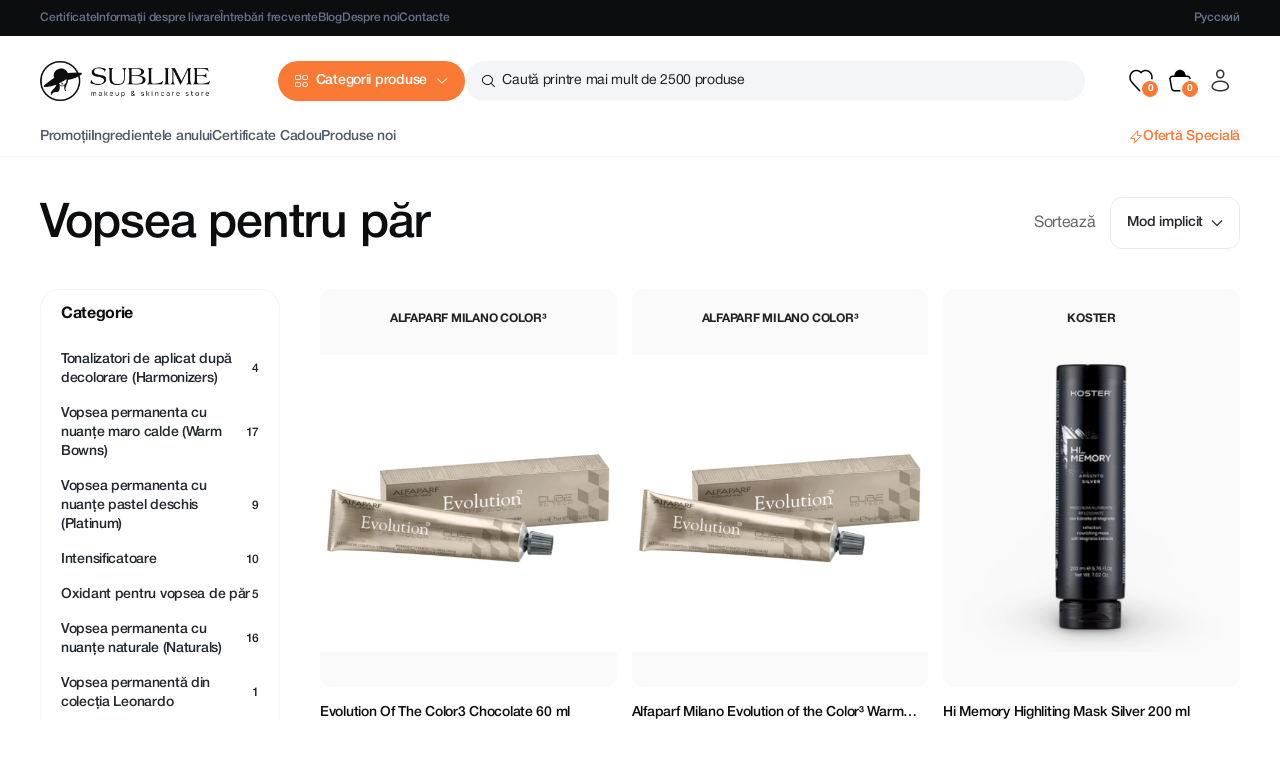

--- FILE ---
content_type: text/html; charset=UTF-8
request_url: https://sublime.md/ro/produse/par/vopsea-pentru-par
body_size: 35076
content:
<!doctype html>
<html class="no-js" lang="ro">

<head>
    <meta charset="utf-8">
    <meta http-equiv="x-ua-compatible" content="ie=edge">
    <meta name="viewport" content="width=device-width, initial-scale=1">
    <meta name="csrf-token" content="LCVBU5IsVDpgyWsICa6uh1uiCtuX0wTrtDkjqyGa">
    <meta name="facebook-domain-verification" content="gkwlihap9cixeibs7x7px43ohjae9k" />
    <meta name="google-site-verification" content="OzCPwM7WdawI63C1i0Zsmhl8bdWBlOy-Qs4JRD7U9Fc" />
    <meta name="description" content="Vopseaua de păr care îți definește stilul! Fie că îți dorești un blond strălucitor, un brun profund sau un roșu îndrăzneț, Sublime.md are vopseaua ideală pentru tine. Comandă acum!">

    <meta name="author" content="SUBLIME" />
    <meta name="theme-color" content="#fce4de">
    <meta name="copyright"content="SUBLIME">
    <meta name="language" content="ro">

    <link rel="alternate" hreflang="ro" href="https://sublime.md/ro/produse/par/vopsea-pentru-par">
    <link rel="alternate" hreflang="ru" href="https://sublime.md/ru/produse/par/vopsea-pentru-par">
    <link rel="alternate" hreflang="x-default" href="https://sublime.md/ro/produse/par/vopsea-pentru-par">
    <link rel="canonical" href="https://sublime.md/ro/produse/par/vopsea-pentru-par" />

      <meta property="og:type" content="website" />
  <meta property="og:url" content="https://sublime.md/ro/produse/par/vopsea-pentru-par" />
  <meta property="og:title" content="Vopsea pentru păr la prețuri accesibile în Chișinău Moldova - Sublime.md" />
  <meta property="og:description" content="Vopseaua de păr care îți definește stilul! Fie că îți dorești un blond strălucitor, un brun profund sau un roșu îndrăzneț, Sublime.md are vopseaua ideală pentru tine. Comandă acum!" />
      <meta property="og:image" content="https://sublime.md/files/abouts/lg/fb1f6265-8f9f-4112-967c-f3c528bd4c10.jpg" />
  
    <title>Vopsea pentru păr la prețuri accesibile în Chișinău Moldova - Sublime.md</title>

    <!-- Favicon -->
          <link rel="shortcut icon" type="image/x-icon" href="/files/abouts/QOrzEf8cH2EWas0GcWHMllFZhUhlG8qhdxxwes3m.png">
    
    <link rel="stylesheet" href="/new_assets/css/uikit.min.css?v=2456456357"/>
<link rel="stylesheet" href="/new_assets/css/icons.css?v=2456456357"/>
<link rel="stylesheet" href="/new_assets/css/style.css?v=1769106690"/>
<link rel="stylesheet" href="/new_assets/css/card-item.css?v=1769106690"/>
<link rel="stylesheet" href="/new_assets/css/custom.css?v=1769106690"/>

    <!-- Facebook Pixel Code -->
    <script>
      !function(f,b,e,v,n,t,s)
      {if(f.fbq)return;n=f.fbq=function(){n.callMethod?
      n.callMethod.apply(n,arguments):n.queue.push(arguments)};
      if(!f._fbq)f._fbq=n;n.push=n;n.loaded=!0;n.version='2.0';
      n.queue=[];t=b.createElement(e);t.async=!0;
      t.src=v;s=b.getElementsByTagName(e)[0];
      s.parentNode.insertBefore(t,s)}(window, document,'script',
      'https://connect.facebook.net/en_US/fbevents.js');
      fbq('init', '1503347699867499');
      fbq('track', 'PageView');
    </script>
    <noscript><img height="1" width="1" style="display:none"
      src="https://www.facebook.com/tr?id=1503347699867499&ev=PageView&noscript=1"
    /></noscript>
    <!-- End Facebook Pixel Code -->

    <!-- Global site tag (gtag.js) - Google Ads: 603620203 -->
    <script async src="https://www.googletagmanager.com/gtag/js?id=AW-603620203"></script>
    <script>
      window.dataLayer = window.dataLayer || [];
      function gtag(){dataLayer.push(arguments);}
      gtag('js', new Date());
      gtag('config', 'AW-603620203');
    </script>

    <!-- Global site tag (gtag.js) - Google Analytics -->
    <script async src="https://www.googletagmanager.com/gtag/js?id=UA-169277192-1"></script>
    <script>
      window.dataLayer = window.dataLayer || [];
      function gtag(){dataLayer.push(arguments);}
      gtag('js', new Date());
      gtag('config', 'UA-169277192-1');
    </script>

    <!-- Google Tag Manager -->
    <script>(function(w,d,s,l,i){w[l]=w[l]||[];w[l].push({'gtm.start':
    new Date().getTime(),event:'gtm.js'});var f=d.getElementsByTagName(s)[0],
    j=d.createElement(s),dl=l!='dataLayer'?'&l='+l:'';j.async=true;j.src=
    'https://www.googletagmanager.com/gtm.js?id='+i+dl;f.parentNode.insertBefore(j,f);
    })(window,document,'script','dataLayer','GTM-MXZFW4L');</script>
    <!-- End Google Tag Manager -->

    <script type='application/ld+json'>
        {
            "@context": "https://schema.org",
            "@type": "LocalBusiness",
            "telephone": "+373 69 411 222",
            "name": "SUBLIME",
            "url": "https://sublime.md",
            "sameAs": [
                "https://www.facebook.com/SublimeBeautyStore",
                "https://www.instagram.com/sublime.md"
            ],
            "logo": "/files/abouts/IKQeYWlhcoHACiaapjb5EmJdzF6FXpaldDmkqgyx.png",
            "image": "/files/abouts/IKQeYWlhcoHACiaapjb5EmJdzF6FXpaldDmkqgyx.png",
            "description": "Cosmetice coreene și europene la cele mai bune prețuri din Chișinău, Moldova. Comandă cele mai bune produse coreene pe sublime.md cu livrare gratuită!",
            "address": {
                "@type": "PostalAddress",
                "streetAddress": "Chisinau, Strada Tiraspol 5 sau Chisinau, Strada Aleco Russo 1",
                "addressLocality": "Chișinău",
                "addressCountry": "Moldova"
            },
            "hasMap": "https://g.page/sublime-beauty",
            "priceRange": "$$$",
            "openingHours": "Mo, Tu, We, Th, Fr, Sa, Su 09:00-19:00",
            "contactPoint": {
                "@type": "ContactPoint",
                "contactType": "customer service",
                "telephone": "+373 69 411 222"
            }
        }
    </script>

    
         <script src="//code.jivosite.com/widget/TcIpjZolJu" async></script>
</head>

<body>

    <!-- Google Tag Manager (noscript) -->
    <noscript><iframe src="https://www.googletagmanager.com/ns.html?id=GTM-MXZFW4L"
    height="0" width="0" style="display:none;visibility:hidden"></iframe></noscript>
    <!-- End Google Tag Manager (noscript) -->

    <!--header area start-->
    <header>
    <div class="menu-black uk-visible@s">
        <nav class="uk-navbar-container uk-navbar-transparent">
            <div class="uk-container">
                <div class="uk-navbar" uk-navbar>
                    <div class="uk-navbar-left">
                        <ul class="uk-navbar-nav">
                            <li><a href="https://sublime.md/ro/certificate">Certificate</a></li>
                                                                                          <li><a href="https://sublime.md/ro/info/livrare">Informații despre livrare</a></li>
                                                                                      <li><a href="https://sublime.md/ro/intrebari-frecvente">Întrebări frecvente</a></li>
                                                          <li><a href="https://sublime.md/ro/blog">Blog</a></li>
                                                        <li><a href="https://sublime.md/ro/sublime">Despre noi</a></li>
                            <li><a href="https://sublime.md/ro/contacte">Contacte</a></li>
                        </ul>
                    </div>
                    <div class="uk-navbar-right">
                        <ul class="uk-navbar-nav">
                                                      <li><a class="li_others last" href="https://sublime.md/ru/produse/par/vopsea-pentru-par">Русский</a></li>
                                                  </ul>
                    </div>
                </div>
            </div>
        </nav>
    </div>
    <div class="main-menu" uk-sticky>
        <nav class="uk-navbar-container">
            <div class="uk-container">
                <div class="uk-navbar" uk-navbar>
                    <div class="uk-navbar-left">
                        <ul class="uk-navbar-nav">
                            <li class="uk-visible@s">
                                <a href="https://sublime.md/ro" class="logo">
                                    <img src="/files/abouts/IKQeYWlhcoHACiaapjb5EmJdzF6FXpaldDmkqgyx.png" width="170" height="40" alt="logo">
                                </a>
                            </li>
                            <li>
                                <a href="#" class="icon-explore btn-pr-md btn-catalog">Categorii produse</a>
                                <div class="uk-dropbar uk-dropbar-top drop-menu uk-padding-remove-vertical uk-drop"
                                     uk-drop="mode: click; bg-scroll: false; animate-out: true; stretch: x; target: !.main-menu">
                                    <div class="uk-container uk-height-1-1">
                                        <div class="main_menu_container loaded">
                                            <div class="main_menu_content">
                                                <div class="uk-position-absolute buttons uk-hidden@s">
                                                    <ul>
                                                        
                                                        <li>
                                                                                                                      <a class="icon-account" uk-toggle="target: #modal-login"></a>
                                                                                                                  </li>
                                                    </ul>
                                                </div>
                                                <ul class="main_menu_content_menu" data-text="Categorii produse">
                                                                                                      <li>
                                                        <span class="parent with_content">
                                                            <span>Îngrijirea Tenului</span>
                                                        </span>
                                                        <ul>
                                                            <li class="uk-hidden@m">
                                                                <span class="uk-flex uk-flex-middle">
                                                                  <span class="back">Îngrijirea Tenului</span>
                                                                  <a class="uk-margin-small-left" href="https://sublime.md/ro/produse/catalog/fata">
                                                                    <span class="uk-badge custom">Vezi toate produse</span>
                                                                  </a>
                                                                </span>
                                                                <hr class="uk-margin-remove-top">
                                                            </li>

                                                                                                                            <li data-id>
                                                                    <div class="uk-visible@l">
                                                                      <a href="https://sublime.md/ro/produse/catalog/fata">
                                                                        <span class="uk-text-bold uk-text-secondary"> Îngrijirea Tenului </span>
                                                                        <span class="uk-badge custom uk-margin-small-left">Vezi toate produse</span>
                                                                      </a>
                                                                      <hr>
                                                                    </div>

                                                                    <div class="uk-grid uk-grid-small uk-child-width-1-2 uk-child-width-1-3@s uk-child-width-1-4@m uk-child-width-1-5@l"
                                                                         uk-grid="masonry: pack">

                                                                                                                                                   <div>
                                                                              <ul>
                                                                                  <li class="cat"><a href="https://sublime.md/ro/produse/fata/curatarea-fetei">Curățarea Feței</a></li>
                                                                                                                                                                                                                                                                <li>
                                                                                          <a href="https://sublime.md/ro/produse/fata/curatarea-fetei/uleiuri-hidrofile">
                                                                                            Ulei hidrofil
                                                                                          </a>
                                                                                        </li>
                                                                                                                                                                              <li>
                                                                                          <a href="https://sublime.md/ro/produse/fata/curatarea-fetei/balsamuri-demachiante">
                                                                                            Balsam hidrofil
                                                                                          </a>
                                                                                        </li>
                                                                                                                                                                              <li>
                                                                                          <a href="https://sublime.md/ro/produse/fata/curatarea-fetei/apa-micelara">
                                                                                            Apă micelară
                                                                                          </a>
                                                                                        </li>
                                                                                                                                                                              <li>
                                                                                          <a href="https://sublime.md/ro/produse/fata/curatarea-fetei/spume-geluri-de-curatare">
                                                                                            Spume / geluri de curățare
                                                                                          </a>
                                                                                        </li>
                                                                                                                                                                                                                                                      </ul>
                                                                          </div>
                                                                                                                                                  <div>
                                                                              <ul>
                                                                                  <li class="cat"><a href="https://sublime.md/ro/produse/fata/exfoliere">Exfoliere</a></li>
                                                                                                                                                                                                                                                                <li>
                                                                                          <a href="https://sublime.md/ro/produse/fata/exfoliere/peeling-si-scruburi">
                                                                                            Peeling geluri și scruburi
                                                                                          </a>
                                                                                        </li>
                                                                                                                                                                              <li>
                                                                                          <a href="https://sublime.md/ro/produse/fata/exfoliere/pudra-enzimatica">
                                                                                            Pudră enzimatică
                                                                                          </a>
                                                                                        </li>
                                                                                                                                                                              <li>
                                                                                          <a href="https://sublime.md/ro/produse/fata/exfoliere/acizi-exfolianti">
                                                                                            Acizi exfolianți
                                                                                          </a>
                                                                                        </li>
                                                                                                                                                                                                                                                      </ul>
                                                                          </div>
                                                                                                                                                  <div>
                                                                              <ul>
                                                                                  <li class="cat"><a href="https://sublime.md/ro/produse/fata/crema-pentru-fata">Îngrijirea tenului</a></li>
                                                                                                                                                                                                                                                                <li>
                                                                                          <a href="https://sublime.md/ro/produse/fata/crema-pentru-fata/tonere-si-esente">
                                                                                            Tonere / esențe
                                                                                          </a>
                                                                                        </li>
                                                                                                                                                                              <li>
                                                                                          <a href="https://sublime.md/ro/produse/fata/crema-pentru-fata/seruri-si-esenta">
                                                                                            Seruri / fiole
                                                                                          </a>
                                                                                        </li>
                                                                                                                                                                              <li>
                                                                                          <a href="https://sublime.md/ro/produse/fata/crema-pentru-fata/creme-pentru-fata">
                                                                                            Creme / emulsii
                                                                                          </a>
                                                                                        </li>
                                                                                                                                                                              <li>
                                                                                          <a href="https://sublime.md/ro/produse/fata/crema-pentru-fata/spray-mist">
                                                                                            Spray / mist
                                                                                          </a>
                                                                                        </li>
                                                                                                                                                                                                                                                      </ul>
                                                                          </div>
                                                                                                                                                  <div>
                                                                              <ul>
                                                                                  <li class="cat"><a href="https://sublime.md/ro/produse/fata/ingrijirea-pielii-sub-ochi">Îngrijirea pielii sub ochi</a></li>
                                                                                                                                                                                                                                                                <li>
                                                                                          <a href="https://sublime.md/ro/produse/fata/ingrijirea-pielii-sub-ochi/pentru-zona-ochilor">
                                                                                            Creme / seruri
                                                                                          </a>
                                                                                        </li>
                                                                                                                                                                              <li>
                                                                                          <a href="https://sublime.md/ro/produse/fata/ingrijirea-pielii-sub-ochi/patchuri">
                                                                                            Măști sub ochi
                                                                                          </a>
                                                                                        </li>
                                                                                                                                                                                                                                                      </ul>
                                                                          </div>
                                                                                                                                                  <div>
                                                                              <ul>
                                                                                  <li class="cat"><a href="https://sublime.md/ro/produse/fata/masti-pentru-fata">Măști Pentru Față</a></li>
                                                                                                                                                                                                                                                                <li>
                                                                                          <a href="https://sublime.md/ro/produse/fata/masti-pentru-fata/masti-tesaturi">
                                                                                            Măști din țesătură
                                                                                          </a>
                                                                                        </li>
                                                                                                                                                                              <li>
                                                                                          <a href="https://sublime.md/ro/produse/fata/masti-pentru-fata/masti-hidrogel">
                                                                                            Măști hidrogel
                                                                                          </a>
                                                                                        </li>
                                                                                                                                                                              <li>
                                                                                          <a href="https://sublime.md/ro/produse/fata/masti-pentru-fata/masti-de-noapte">
                                                                                            Măști de noapte
                                                                                          </a>
                                                                                        </li>
                                                                                                                                                                              <li>
                                                                                          <a href="https://sublime.md/ro/produse/fata/masti-pentru-fata/masti-alginate">
                                                                                            Măști Alginate
                                                                                          </a>
                                                                                        </li>
                                                                                                                                                                              <li>
                                                                                          <a href="https://sublime.md/ro/produse/fata/masti-pentru-fata/remedii-locale-pentru-acnee">
                                                                                            Solutii locale
                                                                                          </a>
                                                                                        </li>
                                                                                                                                                                                                                                                      </ul>
                                                                          </div>
                                                                                                                                                  <div>
                                                                              <ul>
                                                                                  <li class="cat"><a href="https://sublime.md/ro/produse/fata/pentru-buze">Îngrijirea buzelor</a></li>
                                                                                                                                                                                                                                                                <li>
                                                                                          <a href="https://sublime.md/ro/produse/fata/pentru-buze/balsam-de-buze">
                                                                                            Balsam de buze
                                                                                          </a>
                                                                                        </li>
                                                                                                                                                                              <li>
                                                                                          <a href="https://sublime.md/ro/produse/fata/pentru-buze/ulei-pentru-buze">
                                                                                            Ulei de buze
                                                                                          </a>
                                                                                        </li>
                                                                                                                                                                              <li>
                                                                                          <a href="https://sublime.md/ro/produse/fata/pentru-buze/scrub-pentru-buze">
                                                                                            Scrub de buze
                                                                                          </a>
                                                                                        </li>
                                                                                                                                                                              <li>
                                                                                          <a href="https://sublime.md/ro/produse/fata/pentru-buze/masca-pentru-buze">
                                                                                            Mască de buze
                                                                                          </a>
                                                                                        </li>
                                                                                                                                                                                                                                                      </ul>
                                                                          </div>
                                                                                                                                                  <div>
                                                                              <ul>
                                                                                  <li class="cat"><a href="https://sublime.md/ro/produse/fata/ingrijire-speciala">Îngrijire Specială</a></li>
                                                                                                                                                                                                                                                                <li>
                                                                                          <a href="https://sublime.md/ro/produse/fata/ingrijire-speciala/cuperoza">
                                                                                            Cuperoză
                                                                                          </a>
                                                                                        </li>
                                                                                                                                                                              <li>
                                                                                          <a href="https://sublime.md/ro/produse/fata/ingrijire-speciala/pielea-adolescentilor">
                                                                                            Pielea Adolescenților
                                                                                          </a>
                                                                                        </li>
                                                                                                                                                                              <li>
                                                                                          <a href="https://sublime.md/ro/produse/fata/ingrijire-speciala/acnee-puncte-negre">
                                                                                            Puncte Negre
                                                                                          </a>
                                                                                        </li>
                                                                                                                                                                              <li>
                                                                                          <a href="https://sublime.md/ro/produse/fata/ingrijire-speciala/pete-pigmentare">
                                                                                            Pete Pigmentare
                                                                                          </a>
                                                                                        </li>
                                                                                                                                                                                                                                                      </ul>
                                                                          </div>
                                                                                                                                                  <div>
                                                                              <ul>
                                                                                  <li class="cat"><a href="https://sublime.md/ro/produse/fata/produse-de-protectie-solara-fata">Protecție Solară</a></li>
                                                                                                                                                                                                                                                                <li>
                                                                                          <a href="https://sublime.md/ro/produse/fata/produse-de-protectie-solara-fata/protectie-solara-adulti">
                                                                                            Protecție Solară Adulți
                                                                                          </a>
                                                                                        </li>
                                                                                                                                                                              <li>
                                                                                          <a href="https://sublime.md/ro/produse/fata/produse-de-protectie-solara-fata/protectie-solara-copii">
                                                                                            Protecție Solară Copii
                                                                                          </a>
                                                                                        </li>
                                                                                                                                                                                                                                                      </ul>
                                                                          </div>
                                                                                                                                                  <div>
                                                                              <ul>
                                                                                  <li class="cat"><a href="https://sublime.md/ro/produse/fata/ingrediente-principale">Ingrediente principale</a></li>
                                                                                                                                                                                                                                                                <li>
                                                                                          <a href="https://sublime.md/ro/produse/fata/ingrediente-principale/arbore-de-ceai">
                                                                                            Arbore de ceai
                                                                                          </a>
                                                                                        </li>
                                                                                                                                                                              <li>
                                                                                          <a href="https://sublime.md/ro/produse/fata/ingrediente-principale/ceai-verde">
                                                                                            Ceai Verde
                                                                                          </a>
                                                                                        </li>
                                                                                                                                                                              <li>
                                                                                          <a href="https://sublime.md/ro/produse/fata/ingrediente-principale/aloe-vera">
                                                                                            Aloe Vera
                                                                                          </a>
                                                                                        </li>
                                                                                                                                                                              <li>
                                                                                          <a href="https://sublime.md/ro/produse/fata/ingrediente-principale/glutathione">
                                                                                            Glutathione
                                                                                          </a>
                                                                                        </li>
                                                                                                                                                                              <li>
                                                                                          <a href="https://sublime.md/ro/produse/fata/ingrediente-principale/ceramide">
                                                                                            Ceramide
                                                                                          </a>
                                                                                        </li>
                                                                                                                                                                              <li>
                                                                                          <a href="https://sublime.md/ro/produse/fata/ingrediente-principale/pdrn">
                                                                                            PDRN
                                                                                          </a>
                                                                                        </li>
                                                                                                                                                                              <li>
                                                                                          <a href="https://sublime.md/ro/produse/fata/ingrediente-principale/acid-azelaic">
                                                                                            Acid Azelaic
                                                                                          </a>
                                                                                        </li>
                                                                                                                                                                              <li>
                                                                                          <a href="https://sublime.md/ro/produse/fata/ingrediente-principale/acid-glicolic">
                                                                                            Acid Glicolic
                                                                                          </a>
                                                                                        </li>
                                                                                                                                                                              <li>
                                                                                          <a href="https://sublime.md/ro/produse/fata/ingrediente-principale/acid-hialuronic">
                                                                                            Acid Hialuronic
                                                                                          </a>
                                                                                        </li>
                                                                                                                                                                              <li>
                                                                                          <a href="https://sublime.md/ro/produse/fata/ingrediente-principale/acid-salicilic">
                                                                                            Acid Salicilic
                                                                                          </a>
                                                                                        </li>
                                                                                                                                                                              <li>
                                                                                          <a href="https://sublime.md/ro/produse/fata/ingrediente-principale/bakuchiol">
                                                                                            Bakuchiol
                                                                                          </a>
                                                                                        </li>
                                                                                                                                                                              <li>
                                                                                          <a href="https://sublime.md/ro/produse/fata/ingrediente-principale/centella-asiatica">
                                                                                            Centella Asiatica
                                                                                          </a>
                                                                                        </li>
                                                                                                                                                                              <li>
                                                                                          <a href="https://sublime.md/ro/produse/fata/ingrediente-principale/colagen">
                                                                                            Colagen
                                                                                          </a>
                                                                                        </li>
                                                                                                                                                                              <li>
                                                                                          <a href="https://sublime.md/ro/produse/fata/ingrediente-principale/mucina-de-melc">
                                                                                            Mucina de melc
                                                                                          </a>
                                                                                        </li>
                                                                                                                                                                              <li>
                                                                                          <a href="https://sublime.md/ro/produse/fata/ingrediente-principale/niacinamida">
                                                                                            Niacinamide
                                                                                          </a>
                                                                                        </li>
                                                                                                                                                                              <li>
                                                                                          <a href="https://sublime.md/ro/produse/fata/ingrediente-principale/pantenol">
                                                                                            Pantenol
                                                                                          </a>
                                                                                        </li>
                                                                                                                                                                              <li>
                                                                                          <a href="https://sublime.md/ro/produse/fata/ingrediente-principale/peptide">
                                                                                            Peptide
                                                                                          </a>
                                                                                        </li>
                                                                                                                                                                              <li>
                                                                                          <a href="https://sublime.md/ro/produse/fata/ingrediente-principale/retinol">
                                                                                            Retinol
                                                                                          </a>
                                                                                        </li>
                                                                                                                                                                              <li>
                                                                                          <a href="https://sublime.md/ro/produse/fata/ingrediente-principale/vitamina-c">
                                                                                            Vitamina C
                                                                                          </a>
                                                                                        </li>
                                                                                                                                                                                                                                                      </ul>
                                                                          </div>
                                                                                                                                                  <div>
                                                                              <ul>
                                                                                  <li class="cat"><a href="https://sublime.md/ro/produse/fata/acnee">Acnee</a></li>
                                                                                                                                                                </ul>
                                                                          </div>
                                                                                                                                                  <div>
                                                                              <ul>
                                                                                  <li class="cat"><a href="https://sublime.md/ro/produse/fata/produse-cu-retinol">Produse cu Retinol</a></li>
                                                                                                                                                                </ul>
                                                                          </div>
                                                                                                                                                  <div>
                                                                              <ul>
                                                                                  <li class="cat"><a href="https://sublime.md/ro/produse/fata/accesorii-rollere">Accesorii</a></li>
                                                                                                                                                                </ul>
                                                                          </div>
                                                                                                                                                  <div>
                                                                              <ul>
                                                                                  <li class="cat"><a href="https://sublime.md/ro/produse/fata/travel-size">Travel Size</a></li>
                                                                                                                                                                </ul>
                                                                          </div>
                                                                                                                                            </div>
                                                                </li>
                                                                                                                    </ul>
                                                    </li>
                                                                                                      <li>
                                                        <span class="parent with_content">
                                                            <span>Machiaj</span>
                                                        </span>
                                                        <ul>
                                                            <li class="uk-hidden@m">
                                                                <span class="uk-flex uk-flex-middle">
                                                                  <span class="back">Machiaj</span>
                                                                  <a class="uk-margin-small-left" href="https://sublime.md/ro/produse/catalog/machiaj">
                                                                    <span class="uk-badge custom">Vezi toate produse</span>
                                                                  </a>
                                                                </span>
                                                                <hr class="uk-margin-remove-top">
                                                            </li>

                                                                                                                            <li data-id>
                                                                    <div class="uk-visible@l">
                                                                      <a href="https://sublime.md/ro/produse/catalog/machiaj">
                                                                        <span class="uk-text-bold uk-text-secondary"> Machiaj </span>
                                                                        <span class="uk-badge custom uk-margin-small-left">Vezi toate produse</span>
                                                                      </a>
                                                                      <hr>
                                                                    </div>

                                                                    <div class="uk-grid uk-grid-small uk-child-width-1-2 uk-child-width-1-3@s uk-child-width-1-4@m uk-child-width-1-5@l"
                                                                         uk-grid="masonry: pack">

                                                                                                                                                   <div>
                                                                              <ul>
                                                                                  <li class="cat"><a href="https://sublime.md/ro/produse/machiaj/fata">Față</a></li>
                                                                                                                                                                                                                                                                <li>
                                                                                          <a href="https://sublime.md/ro/produse/machiaj/fata/fond-de-ten-fata">
                                                                                            Fond de ten
                                                                                          </a>
                                                                                        </li>
                                                                                                                                                                              <li>
                                                                                          <a href="https://sublime.md/ro/produse/machiaj/fata/bb-cream-cc-cream">
                                                                                            BB &amp; CC Cream
                                                                                          </a>
                                                                                        </li>
                                                                                                                                                                              <li>
                                                                                          <a href="https://sublime.md/ro/produse/machiaj/fata/concealer-corector">
                                                                                            Concealer / Corector
                                                                                          </a>
                                                                                        </li>
                                                                                                                                                                              <li>
                                                                                          <a href="https://sublime.md/ro/produse/machiaj/fata/pudra-pentru-ten">
                                                                                            Pudră pentru ten
                                                                                          </a>
                                                                                        </li>
                                                                                                                                                                              <li>
                                                                                          <a href="https://sublime.md/ro/produse/machiaj/fata/primer-pentru-machiaj">
                                                                                            Primer pentru machiaj
                                                                                          </a>
                                                                                        </li>
                                                                                                                                                                              <li>
                                                                                          <a href="https://sublime.md/ro/produse/machiaj/fata/fard-de-obraz">
                                                                                            Fard de obraz
                                                                                          </a>
                                                                                        </li>
                                                                                                                                                                              <li>
                                                                                          <a href="https://sublime.md/ro/produse/machiaj/fata/iluminator-highlighter">
                                                                                            Iluminator / Highlighter
                                                                                          </a>
                                                                                        </li>
                                                                                                                                                                              <li>
                                                                                          <a href="https://sublime.md/ro/produse/machiaj/fata/bronzer-contour">
                                                                                            Bronzer / Contour
                                                                                          </a>
                                                                                        </li>
                                                                                                                                                                                                                                                      </ul>
                                                                          </div>
                                                                                                                                                  <div>
                                                                              <ul>
                                                                                  <li class="cat"><a href="https://sublime.md/ro/produse/machiaj/buze">Buze</a></li>
                                                                                                                                                                                                                                                                <li>
                                                                                          <a href="https://sublime.md/ro/produse/machiaj/buze/ruj-de-buze">
                                                                                            Ruj de buze
                                                                                          </a>
                                                                                        </li>
                                                                                                                                                                              <li>
                                                                                          <a href="https://sublime.md/ro/produse/machiaj/buze/balsam-de-buze-a">
                                                                                            Balsam de buze
                                                                                          </a>
                                                                                        </li>
                                                                                                                                                                              <li>
                                                                                          <a href="https://sublime.md/ro/produse/machiaj/buze/ulei-de-buze-a">
                                                                                            Ulei / Luciu de buze
                                                                                          </a>
                                                                                        </li>
                                                                                                                                                                              <li>
                                                                                          <a href="https://sublime.md/ro/produse/machiaj/buze/masca-de-buze-a">
                                                                                            Mască de buze
                                                                                          </a>
                                                                                        </li>
                                                                                                                                                                              <li>
                                                                                          <a href="https://sublime.md/ro/produse/machiaj/buze/scrub-de-buze-a">
                                                                                            Scrub de buze
                                                                                          </a>
                                                                                        </li>
                                                                                                                                                                              <li>
                                                                                          <a href="https://sublime.md/ro/produse/machiaj/buze/creion-de-buze">
                                                                                            Creion de buze
                                                                                          </a>
                                                                                        </li>
                                                                                                                                                                                                                                                      </ul>
                                                                          </div>
                                                                                                                                                  <div>
                                                                              <ul>
                                                                                  <li class="cat"><a href="https://sublime.md/ro/produse/machiaj/sprincene">Sprâncene</a></li>
                                                                                                                                                                                                                                                                <li>
                                                                                          <a href="https://sublime.md/ro/produse/machiaj/sprincene/creion">
                                                                                            Creion
                                                                                          </a>
                                                                                        </li>
                                                                                                                                                                              <li>
                                                                                          <a href="https://sublime.md/ro/produse/machiaj/sprincene/gel-pentru-fixare">
                                                                                            Gel pentru fixare
                                                                                          </a>
                                                                                        </li>
                                                                                                                                                                                                                                                      </ul>
                                                                          </div>
                                                                                                                                                  <div>
                                                                              <ul>
                                                                                  <li class="cat"><a href="https://sublime.md/ro/produse/machiaj/ochi">Ochi</a></li>
                                                                                                                                                                                                                                                                <li>
                                                                                          <a href="https://sublime.md/ro/produse/machiaj/ochi/rimel-eyeliner-si-gene">
                                                                                            Rimel
                                                                                          </a>
                                                                                        </li>
                                                                                                                                                                              <li>
                                                                                          <a href="https://sublime.md/ro/produse/machiaj/ochi/fard-pentru-ochi">
                                                                                            Fard de pleoape
                                                                                          </a>
                                                                                        </li>
                                                                                                                                                                              <li>
                                                                                          <a href="https://sublime.md/ro/produse/machiaj/ochi/eyeliner">
                                                                                            Eyeliner
                                                                                          </a>
                                                                                        </li>
                                                                                                                                                                              <li>
                                                                                          <a href="https://sublime.md/ro/produse/machiaj/ochi/creion-de-ochi">
                                                                                            Creion de ochi
                                                                                          </a>
                                                                                        </li>
                                                                                                                                                                                                                                                      </ul>
                                                                          </div>
                                                                                                                                                  <div>
                                                                              <ul>
                                                                                  <li class="cat"><a href="https://sublime.md/ro/produse/machiaj/accesorii-pentru-machiaj">Accesorii pentru machiaj</a></li>
                                                                                                                                                                                                                                                                <li>
                                                                                          <a href="https://sublime.md/ro/produse/machiaj/accesorii-pentru-machiaj/bureti-si-pensule">
                                                                                            Bureti si pensule pentru ten
                                                                                          </a>
                                                                                        </li>
                                                                                                                                                                              <li>
                                                                                          <a href="https://sublime.md/ro/produse/machiaj/accesorii-pentru-machiaj/pensule-pentru-ochi">
                                                                                            Pensule pentru ochi și sprâncene
                                                                                          </a>
                                                                                        </li>
                                                                                                                                                                              <li>
                                                                                          <a href="https://sublime.md/ro/produse/machiaj/accesorii-pentru-machiaj/pensule-pentru-buze">
                                                                                            Pensule pentru buze
                                                                                          </a>
                                                                                        </li>
                                                                                                                                                                                                                                                      </ul>
                                                                          </div>
                                                                                                                                            </div>
                                                                </li>
                                                                                                                    </ul>
                                                    </li>
                                                                                                      <li>
                                                        <span class="parent with_content">
                                                            <span>Păr</span>
                                                        </span>
                                                        <ul>
                                                            <li class="uk-hidden@m">
                                                                <span class="uk-flex uk-flex-middle">
                                                                  <span class="back">Păr</span>
                                                                  <a class="uk-margin-small-left" href="https://sublime.md/ro/produse/catalog/par">
                                                                    <span class="uk-badge custom">Vezi toate produse</span>
                                                                  </a>
                                                                </span>
                                                                <hr class="uk-margin-remove-top">
                                                            </li>

                                                                                                                            <li data-id>
                                                                    <div class="uk-visible@l">
                                                                      <a href="https://sublime.md/ro/produse/catalog/par">
                                                                        <span class="uk-text-bold uk-text-secondary"> Păr </span>
                                                                        <span class="uk-badge custom uk-margin-small-left">Vezi toate produse</span>
                                                                      </a>
                                                                      <hr>
                                                                    </div>

                                                                    <div class="uk-grid uk-grid-small uk-child-width-1-2 uk-child-width-1-3@s uk-child-width-1-4@m uk-child-width-1-5@l"
                                                                         uk-grid="masonry: pack">

                                                                                                                                                   <div>
                                                                              <ul>
                                                                                  <li class="cat"><a href="https://sublime.md/ro/produse/par/sampon-pentru-par">Șampon pentru păr</a></li>
                                                                                                                                                                                                                                                                <li>
                                                                                          <a href="https://sublime.md/ro/produse/par/sampon-pentru-par/sampon-fara-sulfati">
                                                                                            Șampon fără sulfați
                                                                                          </a>
                                                                                        </li>
                                                                                                                                                                                                                                                      </ul>
                                                                          </div>
                                                                                                                                                  <div>
                                                                              <ul>
                                                                                  <li class="cat"><a href="https://sublime.md/ro/produse/par/masca-pentru-par">Condiționer pentru păr</a></li>
                                                                                                                                                                </ul>
                                                                          </div>
                                                                                                                                                  <div>
                                                                              <ul>
                                                                                  <li class="cat"><a href="https://sublime.md/ro/produse/par/produse-pentru-scalp">Produse pentru scalp</a></li>
                                                                                                                                                                </ul>
                                                                          </div>
                                                                                                                                                  <div>
                                                                              <ul>
                                                                                  <li class="cat"><a href="https://sublime.md/ro/produse/par/ingrijirea-parului">Îngrijirea părului</a></li>
                                                                                                                                                                                                                                                                <li>
                                                                                          <a href="https://sublime.md/ro/produse/par/ingrijirea-parului/stilizare-si-coafare">
                                                                                            Stilizare și coafare
                                                                                          </a>
                                                                                        </li>
                                                                                                                                                                              <li>
                                                                                          <a href="https://sublime.md/ro/produse/par/ingrijirea-parului/serum-fiole-pentru-par">
                                                                                            Serum / Fiole pentru păr
                                                                                          </a>
                                                                                        </li>
                                                                                                                                                                              <li>
                                                                                          <a href="https://sublime.md/ro/produse/par/ingrijirea-parului/uleiuri-pentru-par">
                                                                                            Uleiuri pentru păr
                                                                                          </a>
                                                                                        </li>
                                                                                                                                                                              <li>
                                                                                          <a href="https://sublime.md/ro/produse/par/ingrijirea-parului/protectie-termica">
                                                                                            Protecție termică
                                                                                          </a>
                                                                                        </li>
                                                                                                                                                                              <li>
                                                                                          <a href="https://sublime.md/ro/produse/par/ingrijirea-parului/sprayuri-pentru-par">
                                                                                            Spray pentru păr
                                                                                          </a>
                                                                                        </li>
                                                                                                                                                                              <li>
                                                                                          <a href="https://sublime.md/ro/produse/par/ingrijirea-parului/masti-pentru-par">
                                                                                            Măști pentru păr
                                                                                          </a>
                                                                                        </li>
                                                                                                                                                                                                                                                      </ul>
                                                                          </div>
                                                                                                                                                  <div>
                                                                              <ul>
                                                                                  <li class="cat"><a href="https://sublime.md/ro/produse/par/diagnosticarea-parului">Diagnosticarea părului</a></li>
                                                                                                                                                                                                                                                                <li>
                                                                                          <a href="https://sublime.md/ro/produse/par/diagnosticarea-parului/cresterea-parului">
                                                                                            Creșterea părului
                                                                                          </a>
                                                                                        </li>
                                                                                                                                                                              <li>
                                                                                          <a href="https://sublime.md/ro/produse/par/diagnosticarea-parului/caderea-parului">
                                                                                            Căderea părului
                                                                                          </a>
                                                                                        </li>
                                                                                                                                                                              <li>
                                                                                          <a href="https://sublime.md/ro/produse/par/diagnosticarea-parului/anti-matreata">
                                                                                            Anti-mătreață
                                                                                          </a>
                                                                                        </li>
                                                                                                                                                                              <li>
                                                                                          <a href="https://sublime.md/ro/produse/par/diagnosticarea-parului/par-deteriorat">
                                                                                            Păr deteriorat
                                                                                          </a>
                                                                                        </li>
                                                                                                                                                                              <li>
                                                                                          <a href="https://sublime.md/ro/produse/par/diagnosticarea-parului/par-blond">
                                                                                            Păr blond
                                                                                          </a>
                                                                                        </li>
                                                                                                                                                                              <li>
                                                                                          <a href="https://sublime.md/ro/produse/par/diagnosticarea-parului/par-gras">
                                                                                            Păr gras
                                                                                          </a>
                                                                                        </li>
                                                                                                                                                                              <li>
                                                                                          <a href="https://sublime.md/ro/produse/par/diagnosticarea-parului/par-cret">
                                                                                            Păr creț
                                                                                          </a>
                                                                                        </li>
                                                                                                                                                                                                                                                      </ul>
                                                                          </div>
                                                                                                                                                  <div>
                                                                              <ul>
                                                                                  <li class="cat"><a href="https://sublime.md/ro/produse/par/accesorii-pentru-par">Accesorii pentru păr</a></li>
                                                                                                                                                                </ul>
                                                                          </div>
                                                                                                                                                  <div>
                                                                              <ul>
                                                                                  <li class="cat"><a href="https://sublime.md/ro/produse/par/seturi-complete-pentru-par">Seturi complete pentru păr</a></li>
                                                                                                                                                                </ul>
                                                                          </div>
                                                                                                                                                  <div>
                                                                              <ul>
                                                                                  <li class="cat"><a href="https://sublime.md/ro/produse/par/vopsea-pentru-par">Vopsea pentru păr</a></li>
                                                                                                                                                                                                                                                                <li>
                                                                                          <a href="https://sublime.md/ro/produse/par/vopsea-pentru-par/tonalizatori-de-aplicat-dupa-decolorare-in-patru-nuante-harmonizers">
                                                                                            Tonalizatori de aplicat după decolorare (Harmonizers)
                                                                                          </a>
                                                                                        </li>
                                                                                                                                                                              <li>
                                                                                          <a href="https://sublime.md/ro/produse/par/vopsea-pentru-par/vopsea-permanenta-marouri-calde-warm-bowns">
                                                                                            Vopsea permanenta cu nuanțe maro calde (Warm Bowns)
                                                                                          </a>
                                                                                        </li>
                                                                                                                                                                              <li>
                                                                                          <a href="https://sublime.md/ro/produse/par/vopsea-pentru-par/vopsea-permanenta-cu-nuante-pastel-deschis-platinum">
                                                                                            Vopsea permanenta cu nuanțe pastel deschis (Platinum)
                                                                                          </a>
                                                                                        </li>
                                                                                                                                                                              <li>
                                                                                          <a href="https://sublime.md/ro/produse/par/vopsea-pentru-par/intensificatoare">
                                                                                            Intensificatoare
                                                                                          </a>
                                                                                        </li>
                                                                                                                                                                              <li>
                                                                                          <a href="https://sublime.md/ro/produse/par/vopsea-pentru-par/oxidant-pentru-vopsea-de-par">
                                                                                            Oxidant pentru vopsea de păr
                                                                                          </a>
                                                                                        </li>
                                                                                                                                                                              <li>
                                                                                          <a href="https://sublime.md/ro/produse/par/vopsea-pentru-par/vopsea-permanenta-cu-nuante-naturale">
                                                                                            Vopsea permanenta cu nuanțe naturale (Naturals)
                                                                                          </a>
                                                                                        </li>
                                                                                                                                                                              <li>
                                                                                          <a href="https://sublime.md/ro/produse/par/vopsea-pentru-par/vopsea-permanenta-din-colectia-leonardo">
                                                                                            Vopsea permanentă din colecția Leonardo
                                                                                          </a>
                                                                                        </li>
                                                                                                                                                                              <li>
                                                                                          <a href="https://sublime.md/ro/produse/par/vopsea-pentru-par/vopsea-permanenta-cu-nuante-maro-rece-cold-brown">
                                                                                            Vopsea permanenta cu nuanțe maro rece (Cold Brown)
                                                                                          </a>
                                                                                        </li>
                                                                                                                                                                                                                                                      </ul>
                                                                          </div>
                                                                                                                                            </div>
                                                                </li>
                                                                                                                    </ul>
                                                    </li>
                                                                                                      <li>
                                                        <span class="parent with_content">
                                                            <span>Pentru Corp</span>
                                                        </span>
                                                        <ul>
                                                            <li class="uk-hidden@m">
                                                                <span class="uk-flex uk-flex-middle">
                                                                  <span class="back">Pentru Corp</span>
                                                                  <a class="uk-margin-small-left" href="https://sublime.md/ro/produse/catalog/pentru-corp">
                                                                    <span class="uk-badge custom">Vezi toate produse</span>
                                                                  </a>
                                                                </span>
                                                                <hr class="uk-margin-remove-top">
                                                            </li>

                                                                                                                            <li data-id>
                                                                    <div class="uk-visible@l">
                                                                      <a href="https://sublime.md/ro/produse/catalog/pentru-corp">
                                                                        <span class="uk-text-bold uk-text-secondary"> Pentru Corp </span>
                                                                        <span class="uk-badge custom uk-margin-small-left">Vezi toate produse</span>
                                                                      </a>
                                                                      <hr>
                                                                    </div>

                                                                    <div class="uk-grid uk-grid-small uk-child-width-1-2 uk-child-width-1-3@s uk-child-width-1-4@m uk-child-width-1-5@l"
                                                                         uk-grid="masonry: pack">

                                                                                                                                                   <div>
                                                                              <ul>
                                                                                  <li class="cat"><a href="https://sublime.md/ro/produse/pentru-corp/suplimente-alimentare">Suplimente alimentare</a></li>
                                                                                                                                                                </ul>
                                                                          </div>
                                                                                                                                                  <div>
                                                                              <ul>
                                                                                  <li class="cat"><a href="https://sublime.md/ro/produse/pentru-corp/ingrijirea-corpului">Întreg corpul</a></li>
                                                                                                                                                                </ul>
                                                                          </div>
                                                                                                                                                  <div>
                                                                              <ul>
                                                                                  <li class="cat"><a href="https://sublime.md/ro/produse/pentru-corp/ingrijirea-mainilor">Mâini / Picioare</a></li>
                                                                                                                                                                </ul>
                                                                          </div>
                                                                                                                                                  <div>
                                                                              <ul>
                                                                                  <li class="cat"><a href="https://sublime.md/ro/produse/pentru-corp/igiena-orala">Igiena orală</a></li>
                                                                                                                                                                </ul>
                                                                          </div>
                                                                                                                                                  <div>
                                                                              <ul>
                                                                                  <li class="cat"><a href="https://sublime.md/ro/produse/pentru-corp/mist-uri-pentru-corp">Ulei si spray-uri pentru corp</a></li>
                                                                                                                                                                </ul>
                                                                          </div>
                                                                                                                                                  <div>
                                                                              <ul>
                                                                                  <li class="cat"><a href="https://sublime.md/ro/produse/pentru-corp/autobronzant">Autobronzant / Shimmere</a></li>
                                                                                                                                                                </ul>
                                                                          </div>
                                                                                                                                            </div>
                                                                </li>
                                                                                                                    </ul>
                                                    </li>
                                                                                                      <li>
                                                        <span class="parent with_content">
                                                            <span>Seturi Cadou</span>
                                                        </span>
                                                        <ul>
                                                            <li class="uk-hidden@m">
                                                                <span class="uk-flex uk-flex-middle">
                                                                  <span class="back">Seturi Cadou</span>
                                                                  <a class="uk-margin-small-left" href="https://sublime.md/ro/produse/catalog/seturi">
                                                                    <span class="uk-badge custom">Vezi toate produse</span>
                                                                  </a>
                                                                </span>
                                                                <hr class="uk-margin-remove-top">
                                                            </li>

                                                                                                                            <li data-id>
                                                                    <div class="uk-visible@l">
                                                                      <a href="https://sublime.md/ro/produse/catalog/seturi">
                                                                        <span class="uk-text-bold uk-text-secondary"> Seturi Cadou </span>
                                                                        <span class="uk-badge custom uk-margin-small-left">Vezi toate produse</span>
                                                                      </a>
                                                                      <hr>
                                                                    </div>

                                                                    <div class="uk-grid uk-grid-small uk-child-width-1-2 uk-child-width-1-3@s uk-child-width-1-4@m uk-child-width-1-5@l"
                                                                         uk-grid="masonry: pack">

                                                                                                                                                   <div>
                                                                              <ul>
                                                                                  <li class="cat"><a href="https://sublime.md/ro/produse/seturi/seturi-promo">Seturi Promoționale</a></li>
                                                                                                                                                                </ul>
                                                                          </div>
                                                                                                                                                  <div>
                                                                              <ul>
                                                                                  <li class="cat"><a href="https://sublime.md/ro/produse/seturi/ambalaj-cadou">Pungi, cutii cadou</a></li>
                                                                                                                                                                </ul>
                                                                          </div>
                                                                                                                                            </div>
                                                                </li>
                                                                                                                    </ul>
                                                    </li>
                                                  
                                                  <hr>

                                                  <li>
                                                      <span class="parent with_content">
                                                          <span>Branduri</span>
                                                      </span>
                                                      <ul>
                                                          <li>
                                                              <span class="back">Branduri</span>
                                                          </li>
                                                          <li data-id>
                                                              <div class="uk-grid uk-grid-small uk-child-width-1-2 uk-child-width-1-3@s uk-child-width-1-3@m uk-child-width-1-4@l">
                                                                                                                                       <div class="uk-hidden@s uk-margin-bottom">
                                                                        <ul>
                                                                          <li class="cat"><a style="color: #fa7a35">A</a></li>
                                                                                                                                                      <li><a href="https://sublime.md/ro/produse/brand/apieu">A&#039;pieu</a></li>
                                                                                                                                                      <li><a href="https://sublime.md/ro/produse/brand/abib">Abib</a></li>
                                                                                                                                                      <li><a href="https://sublime.md/ro/produse/brand/aestura">Aestura</a></li>
                                                                                                                                                      <li><a href="https://sublime.md/ro/produse/brand/alfaparf-milano-evolution-of-the-color">Alfaparf Milano Color³</a></li>
                                                                                                                                                      <li><a href="https://sublime.md/ro/produse/brand/alfaparf-milano">Alfaparf Milano</a></li>
                                                                                                                                                      <li><a href="https://sublime.md/ro/produse/brand/altruist-sunscreen">Altruist</a></li>
                                                                                                                                                      <li><a href="https://sublime.md/ro/produse/brand/anua">Anua</a></li>
                                                                                                                                                      <li><a href="https://sublime.md/ro/produse/brand/aprilskin">APRILSKIN</a></li>
                                                                                                                                                      <li><a href="https://sublime.md/ro/produse/brand/arencia">Arencia</a></li>
                                                                                                                                                      <li><a href="https://sublime.md/ro/produse/brand/axys-y">Axis-Y</a></li>
                                                                                                                                                      <li><a href="https://sublime.md/ro/produse/brand/azure-tan">Azure Tan</a></li>
                                                                                                                                                  </ul>
                                                                    </div>
                                                                                                                                      <div class="uk-hidden@s uk-margin-bottom">
                                                                        <ul>
                                                                          <li class="cat"><a style="color: #fa7a35">B</a></li>
                                                                                                                                                      <li><a href="https://sublime.md/ro/produse/brand/be-the-skin">Be The Skin</a></li>
                                                                                                                                                      <li><a href="https://sublime.md/ro/produse/brand/beauty-of-joseon">Beauty of Joseon</a></li>
                                                                                                                                                      <li><a href="https://sublime.md/ro/produse/brand/benton">Benton</a></li>
                                                                                                                                                      <li><a href="https://sublime.md/ro/produse/brand/beplain">beplain</a></li>
                                                                                                                                                      <li><a href="https://sublime.md/ro/produse/brand/biodance">Biodance</a></li>
                                                                                                                                                      <li><a href="https://sublime.md/ro/produse/brand/braye">BRAYE</a></li>
                                                                                                                                                      <li><a href="https://sublime.md/ro/produse/brand/by-wishtrend">By Wishtrend</a></li>
                                                                                                                                                  </ul>
                                                                    </div>
                                                                                                                                      <div class="uk-hidden@s uk-margin-bottom">
                                                                        <ul>
                                                                          <li class="cat"><a style="color: #fa7a35">C</a></li>
                                                                                                                                                      <li><a href="https://sublime.md/ro/produse/brand/celimax">Celimax</a></li>
                                                                                                                                                      <li><a href="https://sublime.md/ro/produse/brand/cosrx">CosrX</a></li>
                                                                                                                                                      <li><a href="https://sublime.md/ro/produse/brand/coxir">Coxir</a></li>
                                                                                                                                                      <li><a href="https://sublime.md/ro/produse/brand/cp-1">CP-1</a></li>
                                                                                                                                                  </ul>
                                                                    </div>
                                                                                                                                      <div class="uk-hidden@s uk-margin-bottom">
                                                                        <ul>
                                                                          <li class="cat"><a style="color: #fa7a35">D</a></li>
                                                                                                                                                      <li><a href="https://sublime.md/ro/produse/brand/d-alba">d&#039;Alba</a></li>
                                                                                                                                                      <li><a href="https://sublime.md/ro/produse/brand/dear-klairs">dear Klairs</a></li>
                                                                                                                                                      <li><a href="https://sublime.md/ro/produse/brand/delphyr">delphyr</a></li>
                                                                                                                                                      <li><a href="https://sublime.md/ro/produse/brand/dermab">Derma:B</a></li>
                                                                                                                                                      <li><a href="https://sublime.md/ro/produse/brand/dr-ceuracle">Dr. Ceuracle</a></li>
                                                                                                                                                      <li><a href="https://sublime.md/ro/produse/brand/dr-althea">Dr.Althea</a></li>
                                                                                                                                                      <li><a href="https://sublime.md/ro/produse/brand/drjart">Dr.Jart+</a></li>
                                                                                                                                                  </ul>
                                                                    </div>
                                                                                                                                      <div class="uk-hidden@s uk-margin-bottom">
                                                                        <ul>
                                                                          <li class="cat"><a style="color: #fa7a35">E</a></li>
                                                                                                                                                      <li><a href="https://sublime.md/ro/produse/brand/ecstasy">Ecstasy</a></li>
                                                                                                                                                      <li><a href="https://sublime.md/ro/produse/brand/elroel">ELROEL</a></li>
                                                                                                                                                      <li><a href="https://sublime.md/ro/produse/brand/enough">Enough</a></li>
                                                                                                                                                      <li><a href="https://sublime.md/ro/produse/brand/cp1">ESTHETIC HOUSE</a></li>
                                                                                                                                                      <li><a href="https://sublime.md/ro/produse/brand/etude-house">Etude House</a></li>
                                                                                                                                                  </ul>
                                                                    </div>
                                                                                                                                      <div class="uk-hidden@s uk-margin-bottom">
                                                                        <ul>
                                                                          <li class="cat"><a style="color: #fa7a35">F</a></li>
                                                                                                                                                      <li><a href="https://sublime.md/ro/produse/brand/farmstay">Farmstay</a></li>
                                                                                                                                                      <li><a href="https://sublime.md/ro/produse/brand/frudia">FRUDIA</a></li>
                                                                                                                                                      <li><a href="https://sublime.md/ro/produse/brand/fully">FULLY</a></li>
                                                                                                                                                  </ul>
                                                                    </div>
                                                                                                                                      <div class="uk-hidden@s uk-margin-bottom">
                                                                        <ul>
                                                                          <li class="cat"><a style="color: #fa7a35">G</a></li>
                                                                                                                                                      <li><a href="https://sublime.md/ro/produse/brand/gamma-aromatics">Gamma Aromatics</a></li>
                                                                                                                                                      <li><a href="https://sublime.md/ro/produse/brand/geek-and-gorgeous">Geek and Gorgeous</a></li>
                                                                                                                                                      <li><a href="https://sublime.md/ro/produse/brand/goodal">goodal</a></li>
                                                                                                                                                      <li><a href="https://sublime.md/ro/produse/brand/growus">GROWUS</a></li>
                                                                                                                                                  </ul>
                                                                    </div>
                                                                                                                                      <div class="uk-hidden@s uk-margin-bottom">
                                                                        <ul>
                                                                          <li class="cat"><a style="color: #fa7a35">H</a></li>
                                                                                                                                                      <li><a href="https://sublime.md/ro/produse/brand/haruharu-wonder">Haruharu Wonder</a></li>
                                                                                                                                                      <li><a href="https://sublime.md/ro/produse/brand/heveblue">HEVEBLUE</a></li>
                                                                                                                                                      <li><a href="https://sublime.md/ro/produse/brand/hyaah">HYAAH</a></li>
                                                                                                                                                  </ul>
                                                                    </div>
                                                                                                                                      <div class="uk-hidden@s uk-margin-bottom">
                                                                        <ul>
                                                                          <li class="cat"><a style="color: #fa7a35">I</a></li>
                                                                                                                                                      <li><a href="https://sublime.md/ro/produse/brand/i-dew-care">I DEW CARE</a></li>
                                                                                                                                                      <li><a href="https://sublime.md/ro/produse/brand/innisfree">Innisfree</a></li>
                                                                                                                                                      <li><a href="https://sublime.md/ro/produse/brand/isntree">Isntree</a></li>
                                                                                                                                                      <li><a href="https://sublime.md/ro/produse/brand/iunik">IUNIK</a></li>
                                                                                                                                                  </ul>
                                                                    </div>
                                                                                                                                      <div class="uk-hidden@s uk-margin-bottom">
                                                                        <ul>
                                                                          <li class="cat"><a style="color: #fa7a35">J</a></li>
                                                                                                                                                      <li><a href="https://sublime.md/ro/produse/brand/jmella">jmella</a></li>
                                                                                                                                                      <li><a href="https://sublime.md/ro/produse/brand/jm-solution">JMsolution</a></li>
                                                                                                                                                      <li><a href="https://sublime.md/ro/produse/brand/jumiso">Jumiso</a></li>
                                                                                                                                                      <li><a href="https://sublime.md/ro/produse/brand/jvone-milano">Jvone Milano</a></li>
                                                                                                                                                  </ul>
                                                                    </div>
                                                                                                                                      <div class="uk-hidden@s uk-margin-bottom">
                                                                        <ul>
                                                                          <li class="cat"><a style="color: #fa7a35">K</a></li>
                                                                                                                                                      <li><a href="https://sublime.md/ro/produse/brand/k-secret">K-SECRET</a></li>
                                                                                                                                                      <li><a href="https://sublime.md/ro/produse/brand/kaine">KAINE</a></li>
                                                                                                                                                      <li><a href="https://sublime.md/ro/produse/brand/keyth">KEYTH</a></li>
                                                                                                                                                      <li><a href="https://sublime.md/ro/produse/brand/kopher">KOPHER</a></li>
                                                                                                                                                      <li><a href="https://sublime.md/ro/produse/brand/koster">Koster</a></li>
                                                                                                                                                  </ul>
                                                                    </div>
                                                                                                                                      <div class="uk-hidden@s uk-margin-bottom">
                                                                        <ul>
                                                                          <li class="cat"><a style="color: #fa7a35">L</a></li>
                                                                                                                                                      <li><a href="https://sublime.md/ro/produse/brand/lador">La&#039;dor</a></li>
                                                                                                                                                      <li><a href="https://sublime.md/ro/produse/brand/lagom">LAGOM</a></li>
                                                                                                                                                      <li><a href="https://sublime.md/ro/produse/brand/laka">Laka</a></li>
                                                                                                                                                      <li><a href="https://sublime.md/ro/produse/brand/laneige">Laneige</a></li>
                                                                                                                                                      <li><a href="https://sublime.md/ro/produse/brand/lh36">LH36</a></li>
                                                                                                                                                  </ul>
                                                                    </div>
                                                                                                                                      <div class="uk-hidden@s uk-margin-bottom">
                                                                        <ul>
                                                                          <li class="cat"><a style="color: #fa7a35">M</a></li>
                                                                                                                                                      <li><a href="https://sublime.md/ro/produse/brand/manyo">ma:nyo</a></li>
                                                                                                                                                      <li><a href="https://sublime.md/ro/produse/brand/mary-may">MARY &amp; MAY</a></li>
                                                                                                                                                      <li><a href="https://sublime.md/ro/produse/brand/medipeel">Medi-Peel</a></li>
                                                                                                                                                      <li><a href="https://sublime.md/ro/produse/brand/medicube">Medicube</a></li>
                                                                                                                                                      <li><a href="https://sublime.md/ro/produse/brand/missha">Missha</a></li>
                                                                                                                                                      <li><a href="https://sublime.md/ro/produse/brand/mixsoon">mixsoon</a></li>
                                                                                                                                                      <li><a href="https://sublime.md/ro/produse/brand/moev">MOEV</a></li>
                                                                                                                                                  </ul>
                                                                    </div>
                                                                                                                                      <div class="uk-hidden@s uk-margin-bottom">
                                                                        <ul>
                                                                          <li class="cat"><a style="color: #fa7a35">N</a></li>
                                                                                                                                                      <li><a href="https://sublime.md/ro/produse/brand/needly">NEEDLY</a></li>
                                                                                                                                                      <li><a href="https://sublime.md/ro/produse/brand/neogen">Neogen</a></li>
                                                                                                                                                      <li><a href="https://sublime.md/ro/produse/brand/nineless">Nineless</a></li>
                                                                                                                                                      <li><a href="https://sublime.md/ro/produse/brand/numbuzin">Numbuzin</a></li>
                                                                                                                                                  </ul>
                                                                    </div>
                                                                                                                                      <div class="uk-hidden@s uk-margin-bottom">
                                                                        <ul>
                                                                          <li class="cat"><a style="color: #fa7a35">O</a></li>
                                                                                                                                                      <li><a href="https://sublime.md/ro/produse/brand/ootd">OOTD</a></li>
                                                                                                                                                      <li><a href="https://sublime.md/ro/produse/brand/orien">Orien</a></li>
                                                                                                                                                  </ul>
                                                                    </div>
                                                                                                                                      <div class="uk-hidden@s uk-margin-bottom">
                                                                        <ul>
                                                                          <li class="cat"><a style="color: #fa7a35">P</a></li>
                                                                                                                                                      <li><a href="https://sublime.md/ro/produse/brand/peripera">Peripera</a></li>
                                                                                                                                                      <li><a href="https://sublime.md/ro/produse/brand/petitfee-and-koelf">Petitfee and Koelf</a></li>
                                                                                                                                                      <li><a href="https://sublime.md/ro/produse/brand/prreti">Prreti:</a></li>
                                                                                                                                                      <li><a href="https://sublime.md/ro/produse/brand/purcell">PURCELL</a></li>
                                                                                                                                                      <li><a href="https://sublime.md/ro/produse/brand/purito">Purito</a></li>
                                                                                                                                                  </ul>
                                                                    </div>
                                                                                                                                      <div class="uk-hidden@s uk-margin-bottom">
                                                                        <ul>
                                                                          <li class="cat"><a style="color: #fa7a35">Q</a></li>
                                                                                                                                                      <li><a href="https://sublime.md/ro/produse/brand/qa">Q+A</a></li>
                                                                                                                                                  </ul>
                                                                    </div>
                                                                                                                                      <div class="uk-hidden@s uk-margin-bottom">
                                                                        <ul>
                                                                          <li class="cat"><a style="color: #fa7a35">R</a></li>
                                                                                                                                                      <li><a href="https://sublime.md/ro/produse/brand/rated-green">RATED GREEN</a></li>
                                                                                                                                                      <li><a href="https://sublime.md/ro/produse/brand/real-barrier">Real Barrier</a></li>
                                                                                                                                                      <li><a href="https://sublime.md/ro/produse/brand/round-lab">Round Lab</a></li>
                                                                                                                                                  </ul>
                                                                    </div>
                                                                                                                                      <div class="uk-hidden@s uk-margin-bottom">
                                                                        <ul>
                                                                          <li class="cat"><a style="color: #fa7a35">S</a></li>
                                                                                                                                                      <li><a href="https://sublime.md/ro/produse/brand/seapuri">Seapuri</a></li>
                                                                                                                                                      <li><a href="https://sublime.md/ro/produse/brand/shaishaishai">SHAISHAISHAI</a></li>
                                                                                                                                                      <li><a href="https://sublime.md/ro/produse/brand/skin1004">Skin1004</a></li>
                                                                                                                                                      <li><a href="https://sublime.md/ro/produse/brand/skinfood">SKINFOOD</a></li>
                                                                                                                                                      <li><a href="https://sublime.md/ro/produse/brand/some-by-mi">Some By Mi</a></li>
                                                                                                                                                      <li><a href="https://sublime.md/ro/produse/brand/stellary">Stellary</a></li>
                                                                                                                                                      <li><a href="https://sublime.md/ro/produse/brand/sublime-cosmetice-coreene-si-europene">Sublime</a></li>
                                                                                                                                                      <li><a href="https://sublime.md/ro/produse/brand/sungboon-editor">Sungboon Editor</a></li>
                                                                                                                                                      <li><a href="https://sublime.md/ro/produse/brand/synergy-therm">Synergy THERM</a></li>
                                                                                                                                                  </ul>
                                                                    </div>
                                                                                                                                      <div class="uk-hidden@s uk-margin-bottom">
                                                                        <ul>
                                                                          <li class="cat"><a style="color: #fa7a35">T</a></li>
                                                                                                                                                      <li><a href="https://sublime.md/ro/produse/brand/tfit">tfit</a></li>
                                                                                                                                                      <li><a href="https://sublime.md/ro/produse/brand/the-saem">the SAEM</a></li>
                                                                                                                                                      <li><a href="https://sublime.md/ro/produse/brand/tiam">TIAM</a></li>
                                                                                                                                                      <li><a href="https://sublime.md/ro/produse/brand/tirtir">TIRTIR</a></li>
                                                                                                                                                      <li><a href="https://sublime.md/ro/produse/brand/tocobo">TOCOBO</a></li>
                                                                                                                                                      <li><a href="https://sublime.md/ro/produse/brand/truffluv">TruffLuv</a></li>
                                                                                                                                                  </ul>
                                                                    </div>
                                                                                                                                      <div class="uk-hidden@s uk-margin-bottom">
                                                                        <ul>
                                                                          <li class="cat"><a style="color: #fa7a35">V</a></li>
                                                                                                                                                      <li><a href="https://sublime.md/ro/produse/brand/vidivici">VIDIVICI</a></li>
                                                                                                                                                      <li><a href="https://sublime.md/ro/produse/brand/vivienne-sabo">VIVIENNE SABÓ</a></li>
                                                                                                                                                      <li><a href="https://sublime.md/ro/produse/brand/vt-cosmetics">VT COSMETICS</a></li>
                                                                                                                                                  </ul>
                                                                    </div>
                                                                                                                                                                                                       <div class="uk-visible@s uk-margin-bottom">
                                                                       <ul>
                                                                         <li class="cat"><a style="color: #fa7a35">A</a></li>
                                                                                                                                                    <li><a href="https://sublime.md/ro/produse/brand/apieu">A&#039;pieu</a></li>
                                                                                                                                                    <li><a href="https://sublime.md/ro/produse/brand/abib">Abib</a></li>
                                                                                                                                                    <li><a href="https://sublime.md/ro/produse/brand/aestura">Aestura</a></li>
                                                                                                                                                    <li><a href="https://sublime.md/ro/produse/brand/alfaparf-milano-evolution-of-the-color">Alfaparf Milano Color³</a></li>
                                                                                                                                                    <li><a href="https://sublime.md/ro/produse/brand/alfaparf-milano">Alfaparf Milano</a></li>
                                                                                                                                                    <li><a href="https://sublime.md/ro/produse/brand/altruist-sunscreen">Altruist</a></li>
                                                                                                                                                    <li><a href="https://sublime.md/ro/produse/brand/anua">Anua</a></li>
                                                                                                                                                    <li><a href="https://sublime.md/ro/produse/brand/aprilskin">APRILSKIN</a></li>
                                                                                                                                                    <li><a href="https://sublime.md/ro/produse/brand/arencia">Arencia</a></li>
                                                                                                                                                    <li><a href="https://sublime.md/ro/produse/brand/axys-y">Axis-Y</a></li>
                                                                                                                                                    <li><a href="https://sublime.md/ro/produse/brand/azure-tan">Azure Tan</a></li>
                                                                                                                                                </ul>
                                                                   </div>
                                                                                                                                    <div class="uk-visible@s uk-margin-bottom">
                                                                       <ul>
                                                                         <li class="cat"><a style="color: #fa7a35">B</a></li>
                                                                                                                                                    <li><a href="https://sublime.md/ro/produse/brand/be-the-skin">Be The Skin</a></li>
                                                                                                                                                    <li><a href="https://sublime.md/ro/produse/brand/beauty-of-joseon">Beauty of Joseon</a></li>
                                                                                                                                                    <li><a href="https://sublime.md/ro/produse/brand/benton">Benton</a></li>
                                                                                                                                                    <li><a href="https://sublime.md/ro/produse/brand/beplain">beplain</a></li>
                                                                                                                                                    <li><a href="https://sublime.md/ro/produse/brand/biodance">Biodance</a></li>
                                                                                                                                                    <li><a href="https://sublime.md/ro/produse/brand/braye">BRAYE</a></li>
                                                                                                                                                    <li><a href="https://sublime.md/ro/produse/brand/by-wishtrend">By Wishtrend</a></li>
                                                                                                                                                </ul>
                                                                   </div>
                                                                                                                                    <div class="uk-visible@s uk-margin-bottom">
                                                                       <ul>
                                                                         <li class="cat"><a style="color: #fa7a35">C</a></li>
                                                                                                                                                    <li><a href="https://sublime.md/ro/produse/brand/celimax">Celimax</a></li>
                                                                                                                                                    <li><a href="https://sublime.md/ro/produse/brand/cosrx">CosrX</a></li>
                                                                                                                                                    <li><a href="https://sublime.md/ro/produse/brand/coxir">Coxir</a></li>
                                                                                                                                                    <li><a href="https://sublime.md/ro/produse/brand/cp-1">CP-1</a></li>
                                                                                                                                                </ul>
                                                                   </div>
                                                                                                                                    <div class="uk-visible@s uk-margin-bottom">
                                                                       <ul>
                                                                         <li class="cat"><a style="color: #fa7a35">D</a></li>
                                                                                                                                                    <li><a href="https://sublime.md/ro/produse/brand/d-alba">d&#039;Alba</a></li>
                                                                                                                                                    <li><a href="https://sublime.md/ro/produse/brand/dear-klairs">dear Klairs</a></li>
                                                                                                                                                    <li><a href="https://sublime.md/ro/produse/brand/delphyr">delphyr</a></li>
                                                                                                                                                    <li><a href="https://sublime.md/ro/produse/brand/dermab">Derma:B</a></li>
                                                                                                                                                    <li><a href="https://sublime.md/ro/produse/brand/dr-ceuracle">Dr. Ceuracle</a></li>
                                                                                                                                                    <li><a href="https://sublime.md/ro/produse/brand/dr-althea">Dr.Althea</a></li>
                                                                                                                                                    <li><a href="https://sublime.md/ro/produse/brand/drjart">Dr.Jart+</a></li>
                                                                                                                                                </ul>
                                                                   </div>
                                                                                                                                    <div class="uk-visible@s uk-margin-bottom">
                                                                       <ul>
                                                                         <li class="cat"><a style="color: #fa7a35">E</a></li>
                                                                                                                                                    <li><a href="https://sublime.md/ro/produse/brand/ecstasy">Ecstasy</a></li>
                                                                                                                                                    <li><a href="https://sublime.md/ro/produse/brand/elroel">ELROEL</a></li>
                                                                                                                                                    <li><a href="https://sublime.md/ro/produse/brand/enough">Enough</a></li>
                                                                                                                                                    <li><a href="https://sublime.md/ro/produse/brand/cp1">ESTHETIC HOUSE</a></li>
                                                                                                                                                    <li><a href="https://sublime.md/ro/produse/brand/etude-house">Etude House</a></li>
                                                                                                                                                </ul>
                                                                   </div>
                                                                                                                                    <div class="uk-visible@s uk-margin-bottom">
                                                                       <ul>
                                                                         <li class="cat"><a style="color: #fa7a35">F</a></li>
                                                                                                                                                    <li><a href="https://sublime.md/ro/produse/brand/farmstay">Farmstay</a></li>
                                                                                                                                                    <li><a href="https://sublime.md/ro/produse/brand/frudia">FRUDIA</a></li>
                                                                                                                                                    <li><a href="https://sublime.md/ro/produse/brand/fully">FULLY</a></li>
                                                                                                                                                </ul>
                                                                   </div>
                                                                                                                                    <div class="uk-visible@s uk-margin-bottom">
                                                                       <ul>
                                                                         <li class="cat"><a style="color: #fa7a35">G</a></li>
                                                                                                                                                    <li><a href="https://sublime.md/ro/produse/brand/gamma-aromatics">Gamma Aromatics</a></li>
                                                                                                                                                    <li><a href="https://sublime.md/ro/produse/brand/geek-and-gorgeous">Geek and Gorgeous</a></li>
                                                                                                                                                    <li><a href="https://sublime.md/ro/produse/brand/goodal">goodal</a></li>
                                                                                                                                                    <li><a href="https://sublime.md/ro/produse/brand/growus">GROWUS</a></li>
                                                                                                                                                </ul>
                                                                   </div>
                                                                                                                                    <div class="uk-visible@s uk-margin-bottom">
                                                                       <ul>
                                                                         <li class="cat"><a style="color: #fa7a35">H</a></li>
                                                                                                                                                    <li><a href="https://sublime.md/ro/produse/brand/haruharu-wonder">Haruharu Wonder</a></li>
                                                                                                                                                    <li><a href="https://sublime.md/ro/produse/brand/heveblue">HEVEBLUE</a></li>
                                                                                                                                                    <li><a href="https://sublime.md/ro/produse/brand/hyaah">HYAAH</a></li>
                                                                                                                                                </ul>
                                                                   </div>
                                                                                                                                    <div class="uk-visible@s uk-margin-bottom">
                                                                       <ul>
                                                                         <li class="cat"><a style="color: #fa7a35">I</a></li>
                                                                                                                                                    <li><a href="https://sublime.md/ro/produse/brand/i-dew-care">I DEW CARE</a></li>
                                                                                                                                                    <li><a href="https://sublime.md/ro/produse/brand/innisfree">Innisfree</a></li>
                                                                                                                                                    <li><a href="https://sublime.md/ro/produse/brand/isntree">Isntree</a></li>
                                                                                                                                                    <li><a href="https://sublime.md/ro/produse/brand/iunik">IUNIK</a></li>
                                                                                                                                                </ul>
                                                                   </div>
                                                                                                                                    <div class="uk-visible@s uk-margin-bottom">
                                                                       <ul>
                                                                         <li class="cat"><a style="color: #fa7a35">J</a></li>
                                                                                                                                                    <li><a href="https://sublime.md/ro/produse/brand/jmella">jmella</a></li>
                                                                                                                                                    <li><a href="https://sublime.md/ro/produse/brand/jm-solution">JMsolution</a></li>
                                                                                                                                                    <li><a href="https://sublime.md/ro/produse/brand/jumiso">Jumiso</a></li>
                                                                                                                                                    <li><a href="https://sublime.md/ro/produse/brand/jvone-milano">Jvone Milano</a></li>
                                                                                                                                                </ul>
                                                                   </div>
                                                                                                                                    <div class="uk-visible@s uk-margin-bottom">
                                                                       <ul>
                                                                         <li class="cat"><a style="color: #fa7a35">K</a></li>
                                                                                                                                                    <li><a href="https://sublime.md/ro/produse/brand/k-secret">K-SECRET</a></li>
                                                                                                                                                    <li><a href="https://sublime.md/ro/produse/brand/kaine">KAINE</a></li>
                                                                                                                                                    <li><a href="https://sublime.md/ro/produse/brand/keyth">KEYTH</a></li>
                                                                                                                                                    <li><a href="https://sublime.md/ro/produse/brand/kopher">KOPHER</a></li>
                                                                                                                                                    <li><a href="https://sublime.md/ro/produse/brand/koster">Koster</a></li>
                                                                                                                                                </ul>
                                                                   </div>
                                                                                                                                    <div class="uk-visible@s uk-margin-bottom">
                                                                       <ul>
                                                                         <li class="cat"><a style="color: #fa7a35">L</a></li>
                                                                                                                                                    <li><a href="https://sublime.md/ro/produse/brand/lador">La&#039;dor</a></li>
                                                                                                                                                    <li><a href="https://sublime.md/ro/produse/brand/lagom">LAGOM</a></li>
                                                                                                                                                    <li><a href="https://sublime.md/ro/produse/brand/laka">Laka</a></li>
                                                                                                                                                    <li><a href="https://sublime.md/ro/produse/brand/laneige">Laneige</a></li>
                                                                                                                                                    <li><a href="https://sublime.md/ro/produse/brand/lh36">LH36</a></li>
                                                                                                                                                </ul>
                                                                   </div>
                                                                                                                                    <div class="uk-visible@s uk-margin-bottom">
                                                                       <ul>
                                                                         <li class="cat"><a style="color: #fa7a35">M</a></li>
                                                                                                                                                    <li><a href="https://sublime.md/ro/produse/brand/manyo">ma:nyo</a></li>
                                                                                                                                                    <li><a href="https://sublime.md/ro/produse/brand/mary-may">MARY &amp; MAY</a></li>
                                                                                                                                                    <li><a href="https://sublime.md/ro/produse/brand/medipeel">Medi-Peel</a></li>
                                                                                                                                                    <li><a href="https://sublime.md/ro/produse/brand/medicube">Medicube</a></li>
                                                                                                                                                    <li><a href="https://sublime.md/ro/produse/brand/missha">Missha</a></li>
                                                                                                                                                    <li><a href="https://sublime.md/ro/produse/brand/mixsoon">mixsoon</a></li>
                                                                                                                                                    <li><a href="https://sublime.md/ro/produse/brand/moev">MOEV</a></li>
                                                                                                                                                </ul>
                                                                   </div>
                                                                                                                                    <div class="uk-visible@s uk-margin-bottom">
                                                                       <ul>
                                                                         <li class="cat"><a style="color: #fa7a35">N</a></li>
                                                                                                                                                    <li><a href="https://sublime.md/ro/produse/brand/needly">NEEDLY</a></li>
                                                                                                                                                    <li><a href="https://sublime.md/ro/produse/brand/neogen">Neogen</a></li>
                                                                                                                                                    <li><a href="https://sublime.md/ro/produse/brand/nineless">Nineless</a></li>
                                                                                                                                                    <li><a href="https://sublime.md/ro/produse/brand/numbuzin">Numbuzin</a></li>
                                                                                                                                                </ul>
                                                                   </div>
                                                                                                                                    <div class="uk-visible@s uk-margin-bottom">
                                                                       <ul>
                                                                         <li class="cat"><a style="color: #fa7a35">O</a></li>
                                                                                                                                                    <li><a href="https://sublime.md/ro/produse/brand/ootd">OOTD</a></li>
                                                                                                                                                    <li><a href="https://sublime.md/ro/produse/brand/orien">Orien</a></li>
                                                                                                                                                </ul>
                                                                   </div>
                                                                                                                                    <div class="uk-visible@s uk-margin-bottom">
                                                                       <ul>
                                                                         <li class="cat"><a style="color: #fa7a35">P</a></li>
                                                                                                                                                    <li><a href="https://sublime.md/ro/produse/brand/peripera">Peripera</a></li>
                                                                                                                                                    <li><a href="https://sublime.md/ro/produse/brand/petitfee-and-koelf">Petitfee and Koelf</a></li>
                                                                                                                                                    <li><a href="https://sublime.md/ro/produse/brand/prreti">Prreti:</a></li>
                                                                                                                                                    <li><a href="https://sublime.md/ro/produse/brand/purcell">PURCELL</a></li>
                                                                                                                                                    <li><a href="https://sublime.md/ro/produse/brand/purito">Purito</a></li>
                                                                                                                                                </ul>
                                                                   </div>
                                                                                                                                    <div class="uk-visible@s uk-margin-bottom">
                                                                       <ul>
                                                                         <li class="cat"><a style="color: #fa7a35">Q</a></li>
                                                                                                                                                    <li><a href="https://sublime.md/ro/produse/brand/qa">Q+A</a></li>
                                                                                                                                                </ul>
                                                                   </div>
                                                                                                                                    <div class="uk-visible@s uk-margin-bottom">
                                                                       <ul>
                                                                         <li class="cat"><a style="color: #fa7a35">R</a></li>
                                                                                                                                                    <li><a href="https://sublime.md/ro/produse/brand/rated-green">RATED GREEN</a></li>
                                                                                                                                                    <li><a href="https://sublime.md/ro/produse/brand/real-barrier">Real Barrier</a></li>
                                                                                                                                                    <li><a href="https://sublime.md/ro/produse/brand/round-lab">Round Lab</a></li>
                                                                                                                                                </ul>
                                                                   </div>
                                                                                                                                    <div class="uk-visible@s uk-margin-bottom">
                                                                       <ul>
                                                                         <li class="cat"><a style="color: #fa7a35">S</a></li>
                                                                                                                                                    <li><a href="https://sublime.md/ro/produse/brand/seapuri">Seapuri</a></li>
                                                                                                                                                    <li><a href="https://sublime.md/ro/produse/brand/shaishaishai">SHAISHAISHAI</a></li>
                                                                                                                                                    <li><a href="https://sublime.md/ro/produse/brand/skin1004">Skin1004</a></li>
                                                                                                                                                    <li><a href="https://sublime.md/ro/produse/brand/skinfood">SKINFOOD</a></li>
                                                                                                                                                    <li><a href="https://sublime.md/ro/produse/brand/some-by-mi">Some By Mi</a></li>
                                                                                                                                                    <li><a href="https://sublime.md/ro/produse/brand/stellary">Stellary</a></li>
                                                                                                                                                    <li><a href="https://sublime.md/ro/produse/brand/sublime-cosmetice-coreene-si-europene">Sublime</a></li>
                                                                                                                                                    <li><a href="https://sublime.md/ro/produse/brand/sungboon-editor">Sungboon Editor</a></li>
                                                                                                                                                    <li><a href="https://sublime.md/ro/produse/brand/synergy-therm">Synergy THERM</a></li>
                                                                                                                                                </ul>
                                                                   </div>
                                                                                                                                    <div class="uk-visible@s uk-margin-bottom">
                                                                       <ul>
                                                                         <li class="cat"><a style="color: #fa7a35">T</a></li>
                                                                                                                                                    <li><a href="https://sublime.md/ro/produse/brand/tfit">tfit</a></li>
                                                                                                                                                    <li><a href="https://sublime.md/ro/produse/brand/the-saem">the SAEM</a></li>
                                                                                                                                                    <li><a href="https://sublime.md/ro/produse/brand/tiam">TIAM</a></li>
                                                                                                                                                    <li><a href="https://sublime.md/ro/produse/brand/tirtir">TIRTIR</a></li>
                                                                                                                                                    <li><a href="https://sublime.md/ro/produse/brand/tocobo">TOCOBO</a></li>
                                                                                                                                                    <li><a href="https://sublime.md/ro/produse/brand/truffluv">TruffLuv</a></li>
                                                                                                                                                </ul>
                                                                   </div>
                                                                                                                                    <div class="uk-visible@s uk-margin-bottom">
                                                                       <ul>
                                                                         <li class="cat"><a style="color: #fa7a35">V</a></li>
                                                                                                                                                    <li><a href="https://sublime.md/ro/produse/brand/vidivici">VIDIVICI</a></li>
                                                                                                                                                    <li><a href="https://sublime.md/ro/produse/brand/vivienne-sabo">VIVIENNE SABÓ</a></li>
                                                                                                                                                    <li><a href="https://sublime.md/ro/produse/brand/vt-cosmetics">VT COSMETICS</a></li>
                                                                                                                                                </ul>
                                                                   </div>
                                                                                                                               </div>
                                                          </li>
                                                      </ul>
                                                  </li>

                                                  <hr>

                                                                                                      <li>
                                                      <a href="https://sublime.md/ro/produse/catalog/promotii">
                                                        <span class="parent">
                                                            <span>Promoții</span>
                                                        </span>
                                                        </a>
                                                    </li>
                                                                                                      <li>
                                                      <a href="https://sublime.md/ro/produse/catalog/ingredientele-anului">
                                                        <span class="parent">
                                                            <span>Ingredientele anului</span>
                                                        </span>
                                                        </a>
                                                    </li>
                                                                                                      <li>
                                                      <a href="https://sublime.md/ro/produse/catalog/certificate-cadou">
                                                        <span class="parent">
                                                            <span>Certificate Cadou</span>
                                                        </span>
                                                        </a>
                                                    </li>
                                                  
                                                  <li><a href="https://sublime.md/ro/produse-noi"><span class="parent"><span>Produse noi</span></span></a></li>
                                                  <li><a href="https://sublime.md/ro/produse-la-reducere"><span class="parent"><span>Ofertă Specială</span></span></a></li>

                                                  <br>

                                                </ul>
                                            </div>
                                        </div>
                                    </div>
                                </div>
                            </li>
                            <li class="uk-hidden@s">
                                <a href="#modal-search" class="icon-search" uk-toggle></a>
                            </li>
                            <li class="uk-visible@s uk-width-expand">
                                <a href="#modal-search" class="icon-search" uk-toggle>
                                    Caută printre mai mult de 2500 produse
                                </a>
                            </li>
                        </ul>
                    </div>
                    <div class="uk-navbar-center uk-hidden@s">
                        <ul class="uk-navbar-nav">
                            <li>
                              <a href="https://sublime.md/ro" class="logo">
                                  <img src="/files/abouts/IKQeYWlhcoHACiaapjb5EmJdzF6FXpaldDmkqgyx.png" width="170" height="40" alt="logo">
                              </a>
                            </li>
                        </ul>
                    </div>
                    <div class="uk-navbar-right">
                        <ul class="uk-navbar-nav">
                            <li class="uk-visible@s">
                                                              <a uk-toggle="target: #modal-login" class="icon-favorite item_count_wishlist" data-count="0"></a>
                                                          </li>
                            <li class="uk-hidden@s">
                                                              <a class="li_others last" href="https://sublime.md/ru/produse/par/vopsea-pentru-par">RU</a>
                                                          </li>
                            <li>

                                <a href="/cart" class="icon-cart uk-hidden@s" data-count="0"></a>
                                <a href="#" class="icon-cart cart_preview cart_preview_button uk-visible@m" data-count="0"></a>
                                <div class="uk-card uk-drop uk-card-default drop-cart"
                                     uk-drop="mode: click; pos: bottom-right;boundary: !.uk-navbar-right;offset:8;flip: false;">
                                    <div class="uk-card-header uk-position-relative">
                                        Coșul meu
                                        <button type="button"
                                                class="uk-drop-close uk-position-center-right uk-padding-small uk-hidden@s"
                                                uk-close></button>
                                    </div>
                                    <div class="uk-card-body cart_gallery" id="miniCart"></div>
                                    <div class="uk-card-footer" id="miniCartTotal"></div>
                                </div>
                            </li>
                            <li class="uk-visible@s">
                                <div class="uk-inline btn-account">
                                                                        <button class="uk-button uk-button-default icon-account" uk-toggle="target: #modal-login"></button>
                                                                  </div>
                            </li>
                        </ul>
                    </div>
                </div>
            </div>
        </nav>
    </div>

    <div id="modal-search" class="uk-flex-top uk-modal" uk-modal>
    <div class="uk-modal-dialog uk-margin-auto-vertical">
        <div class="uk-modal-header">
            <form class="uk-search uk-search-default uk-width-1-1" action="https://sublime.md/ro/search/result" method="GET">
                <span class="uk-modal-close icon-times uk-hidden@s"></span>
                <span uk-search-icon></span>
              <input name="country" value=""  id="country" class="uk-search-input" type="search" autofocus autocomplete="off">
            </form>
        </div>
        <div class="uk-modal-body" id="country_list">

        </div>
        <div class="uk-modal-footer hidden">
            <button onclick="$('.uk-search').submit()" class="uk-button more btn-sh-lg">
                Vezi toate
                <span class="icon-arrow-down"></span>
            </button>
        </div>


    </div>
</div>

    <div class="menu-second uk-visible@s">
        <nav class="uk-navbar-container uk-navbar-transparent">
            <div class="uk-container">
                <div class="uk-navbar" uk-navbar>
                    <div class="uk-navbar-left">
                        <ul class="uk-navbar-nav">
                                                      <li>
                              <a title="Promoții" href="https://sublime.md/ro/produse/catalog/promotii">
                                Promoții
                              </a>
                            </li>
                                                      <li>
                              <a title="Ingredientele anului" href="https://sublime.md/ro/produse/catalog/ingredientele-anului">
                                Ingredientele anului
                              </a>
                            </li>
                                                      <li>
                              <a title="Certificate Cadou" href="https://sublime.md/ro/produse/catalog/certificate-cadou">
                                Certificate Cadou
                              </a>
                            </li>
                                                      <li><a href="https://sublime.md/ro/produse-noi">Produse noi</a></li>
                        </ul>
                    </div>
                    <div class="uk-navbar-right">
                        <ul class="uk-navbar-nav">
                            <li><a href="https://sublime.md/ro/produse-la-reducere" class="icon-buzz">Ofertă Specială</a></li>
                        </ul>
                    </div>
                </div>
            </div>
        </nav>
    </div>
</header>

<div id="modal-login" class="uk-flex-top modal-def uk-modal" uk-modal>
    <div class="uk-modal-dialog uk-modal-body uk-margin-auto-vertical">
        <button class="uk-modal-close-default" type="button" uk-close></button>
        <div id="modal-reg" class="form login">
            <div class="uk-modal-header">
                <h2 class="uk-modal-title">Autentificare în cont</h2>
                <p>Nu ai un cont? <a href="https://sublime.md/ro/register">Creați un cont nou</a>
            </div>

            <form class="" method="POST" action="https://sublime.md/ro/login">
              <input type="hidden" name="_token" value="LCVBU5IsVDpgyWsICa6uh1uiCtuX0wTrtDkjqyGa">              <div class="uk-modal-body">

                  
                  
                  <div class="input">
                      <input id="email" class="" type="email" name="email" value="" onkeyup="this.setAttribute('value', this.value);"
                             value="" required>
                      <label>E-mail</label>
                  </div>

                  <div class="input uk-margin-top">
                      <input id="password" class="" type="password" name="password" value="" onkeyup="this.setAttribute('value', this.value);"
                             required>
                      <label>Parola</label>
                  </div>

                  <p>Ai uitat parola?
                    <a href="https://sublime.md/ro/password/reset" uk-toggle="animation: uk-animation-fade;">Schimbă parola</a>
                  </p>
              </div>
              <div class="uk-modal-footer">
                  <button type="submit" class="uk-button btn-pr-lg uk-width-1-1">Intră</button>
              </div>
            </form>
        </div>
    </div>
</div>
    <!--header area end-->

          <div class="content">
        <div class="uk-container">
            <div class="uk-grid uk-margin-medium-top uk-flex-bottom" uk-grid>
                <div class="uk-width-expand@s">
                    <h1 class="h1-cat">
                                              Vopsea pentru păr
                                          </h1>
                </div>
                <div class="uk-width-auto@s">
                    <div class="uk-grid uk-grid-small uk-child-width-auto">
                        <div>
                            <button class="uk-button uk-button-default icon-filter btn-ot-md-icon-mob uk-hidden@m"
                                    type="button" uk-toggle="target: #offcanvas-filter">
                                Filtru
                            </button>
                        </div>
                        <div>
    <div class="uk-grid uk-grid-small uk-flex-middle uk-flex-nowrap">
        <span class="uk-visible@m">Sortează</span>
        <div class="uk-inline select-radio">
            <button class="uk-button uk-button-default icon-sort" type="button"
                    data-text="Sortează">
                Mod implicit
                
                
                
                
                
                
                <span uk-drop-parent-icon></span>
            </button>
            <div class="uk-card uk-card-default uk-drop drop-select"
                 uk-drop="mode: click; offset: 8; pos: bottom-right;animation: reveal-top; animate-out: true; bg-scroll: false;">
                <button class="uk-drop-close uk-position-top-right uk-padding-small uk-hidden@s"
                        type="button" uk-close></button>
                <div class="uk-card-header uk-hidden@s">
                    Sortează
                </div>
                <div class="uk-card-body">
                    <ul>
                        <li>
                            <label>
                                Mai întâi mai ieftin
                                <input onclick="location = this.value;" type="radio" name="sort" value="https://sublime.md/ro/produse/par/vopsea-pentru-par?sort=price_asc ">
                            </label>
                        </li>
                        <li>
                            <label>
                                Mai întâi mai scump
                                <input onclick="location = this.value;" type="radio" name="sort" value="https://sublime.md/ro/produse/par/vopsea-pentru-par?sort=price_desc" >
                            </label>
                        </li>
                        <li>
                            <label>
                                După popularitate
                                <input onclick="location = this.value;" type="radio" name="sort" value="https://sublime.md/ro/produse/par/vopsea-pentru-par?sort=popular" >
                            </label>
                        </li>
                        <li>
                            <label>
                                Cele mai noi
                                <input onclick="location = this.value;" type="radio" name="sort" value="https://sublime.md/ro/produse/par/vopsea-pentru-par?sort=new" >
                            </label>
                        </li>

                                            </ul>
                </div>
            </div>
        </div>
    </div>
</div>
                    </div>
                </div>
            </div>
            <div class="uk-grid uk-margin-large-bottom" uk-grid>

                <div class="uk-width-auto@m">
    <div id="offcanvas-filter" uk-offcanvas="overlay: true">
      <form  id="filterForm" method="GET" class="bg-light rounded-pill">
        <div class="uk-offcanvas-bar">
            <button class="uk-offcanvas-close uk-padding-small uk-hidden@m" type="button" uk-close></button>
            <p class="filter-title uk-hidden@m">Filtru</p>
            
                          <div class="category uk-visible@s">
                  <p class="filter-mane">Categorie</p>
                  <ul class="uk-list">
                                          <li>
                          <a href="https://sublime.md/ro/produse/par/vopsea-pentru-par/tonalizatori-de-aplicat-dupa-decolorare-in-patru-nuante-harmonizers" data-cat-count="4">
                              Tonalizatori de aplicat după decolorare (Harmonizers)
                          </a>
                      </li>
                                          <li>
                          <a href="https://sublime.md/ro/produse/par/vopsea-pentru-par/vopsea-permanenta-marouri-calde-warm-bowns" data-cat-count="17">
                              Vopsea permanenta cu nuanțe maro calde (Warm Bowns)
                          </a>
                      </li>
                                          <li>
                          <a href="https://sublime.md/ro/produse/par/vopsea-pentru-par/vopsea-permanenta-cu-nuante-pastel-deschis-platinum" data-cat-count="9">
                              Vopsea permanenta cu nuanțe pastel deschis (Platinum)
                          </a>
                      </li>
                                          <li>
                          <a href="https://sublime.md/ro/produse/par/vopsea-pentru-par/intensificatoare" data-cat-count="10">
                              Intensificatoare
                          </a>
                      </li>
                                          <li>
                          <a href="https://sublime.md/ro/produse/par/vopsea-pentru-par/oxidant-pentru-vopsea-de-par" data-cat-count="5">
                              Oxidant pentru vopsea de păr
                          </a>
                      </li>
                                          <li>
                          <a href="https://sublime.md/ro/produse/par/vopsea-pentru-par/vopsea-permanenta-cu-nuante-naturale" data-cat-count="16">
                              Vopsea permanenta cu nuanțe naturale (Naturals)
                          </a>
                      </li>
                                          <li>
                          <a href="https://sublime.md/ro/produse/par/vopsea-pentru-par/vopsea-permanenta-din-colectia-leonardo" data-cat-count="1">
                              Vopsea permanentă din colecția Leonardo
                          </a>
                      </li>
                                          <li>
                          <a href="https://sublime.md/ro/produse/par/vopsea-pentru-par/vopsea-permanenta-cu-nuante-maro-rece-cold-brown" data-cat-count="1">
                              Vopsea permanenta cu nuanțe maro rece (Cold Brown)
                          </a>
                      </li>
                                      </ul>
              </div>
            
            <div class="blocks-filter">
                              <div class="price">
                    <div class="uk-inline drop-filter">
                        <button class="uk-button uk-button-default" type="button">
                            Preț <span class="icon-caret-right">68 lei — 320 lei</span>
                        </button>
                        <div class="uk-card uk-drop" uk-drop="mode: click;">
                            <button class="uk-drop-close icon-arrow-left uk-hidden@s" type="button">
                                Preț
                            </button>
                            <div>
                                <ul class="uk-grid uk-grid-small uk-child-width-1-2">
                                    <li data-text="De la">
                                        <input class="form-control" name="price[min]"
                                               type="number" id="fromInput" value="68" min="68" max="320">
                                    </li>
                                    <li data-text="Până la">
                                        <input class="form-control" name="price[max]"
                                               type="number" id="toInput" value="320" min="68" max="320">
                                    </li>
                                </ul>
                                <div class="sliders_control">
                                    <input onchange="this.form.submit();" id="fromSlider" type="range"
                                           value="68" min="68" max="320">
                                    <input onchange="this.form.submit();" id="toSlider" type="range"
                                           value="320" min="68" max="320"
                                           style="--bg-range1: rgb(244, 244, 246);--active-range1: rgb(87, 87, 87);--range-start1: 22.03%;--range-end1: 100%;">
                                </div>
                            </div>
                        </div>
                    </div>
                </div>
              
                              <div class="checkbox block-checkbox">
                    <div class="uk-inline drop-filter">
                        <button class="uk-button uk-button-default" type="button">
                            Brand <span class="icon-caret-right"></span>
                        </button>
                        <div class="uk-card uk-drop" uk-drop="mode: click;">
                            <button class="uk-drop-close icon-arrow-left uk-hidden@s" type="button">
                                Brand
                            </button>
                            <ul class="uk-list uk-margin-remove">
                                                              <li>
                                    <label for="brand_106" data-cat-count="">
                                        Alfaparf Milano Color³
                                        <input onclick="this.form.submit();" id="brand_106" type="checkbox" name="brands[]" value="106" >
                                    </label>
                                </li>
                                                              <li>
                                    <label for="brand_126" data-cat-count="">
                                        Koster
                                        <input onclick="this.form.submit();" id="brand_126" type="checkbox" name="brands[]" value="126" >
                                    </label>
                                </li>
                                                          </ul>
                        </div>
                    </div>
                </div>
              
                                                <div class="checkbox">
                      <div class="uk-inline drop-filter">
                          <button class="uk-button uk-button-default" type="button">
                              Tip păr <span class="icon-caret-right"></span>
                          </button>
                          <div class="uk-card uk-drop" uk-drop="mode: click;">
                              <button class="uk-drop-close icon-arrow-left uk-hidden@s" type="button">
                                  Tip păr
                              </button>
                              <ul class="uk-list uk-margin-remove">
                                                                  <li>
                                      <label for="filters_25" data-cat-count="">
                                          Vopsit 
                                          <input onclick="this.form.submit();" id="filters_25" type="checkbox" name="filters[]" value="25" >
                                      </label>
                                  </li>
                                                              </ul>
                          </div>
                      </div>
                  </div>
                                  <div class="checkbox">
                      <div class="uk-inline drop-filter">
                          <button class="uk-button uk-button-default" type="button">
                              Volum <span class="icon-caret-right"></span>
                          </button>
                          <div class="uk-card uk-drop" uk-drop="mode: click;">
                              <button class="uk-drop-close icon-arrow-left uk-hidden@s" type="button">
                                  Volum
                              </button>
                              <ul class="uk-list uk-margin-remove">
                                                                  <li>
                                      <label for="filters_15" data-cat-count="">
                                          200 ml
                                          <input onclick="this.form.submit();" id="filters_15" type="checkbox" name="filters[]" value="15" >
                                      </label>
                                  </li>
                                                              </ul>
                          </div>
                      </div>
                  </div>
                              
            </div>
            <div class="block-btn uk-margin-top">
                <button type="submit" class="uk-button btn-pr-lg uk-width-1-1">
                    Aplică
                </button>
            </div>
        </div>
      </form>
    </div>
</div>

                <div class="uk-width-expand@m">
                    <div class="uk-grid uk-grid-small uk-child-width-1-2 uk-margin-medium-bottom uk-child-width-1-3@s"
                         uk-grid>
                                                    <div class="card-item ">
      <div class="img">
                      <p class="brand">
                <span>Alfaparf Milano Color³</span>
            </p>
                    <a href="https://sublime.md/ro/produse/alfaparf-milano-evolution-of-the-color3-chocolate-7-53-medium-mahogany-golden-brown" class="link-product">
            <picture>
              <source srcset="/files/products/md/bd46caab-8707-486f-a493-1ac0bd94c7d5.webp" type="image/webp">
              <source srcset="/files/products/md/bd46caab-8707-486f-a493-1ac0bd94c7d5.jpg" type="image/jpeg">
              <img class="" loading="lazy" title="Vopsea cosmetica permanenta cu nuanta ciocolata deschis" width="320" height="320" data-src="/files/products/md/bd46caab-8707-486f-a493-1ac0bd94c7d5" data-src-retina="/files/products/md/bd46caab-8707-486f-a493-1ac0bd94c7d5"
                src="/files/products/md/bd46caab-8707-486f-a493-1ac0bd94c7d5.jpg" alt="Vopsea cosmetica permanenta cu nuanta ciocolata deschis">
            </picture>
          </a>
          <div class="labels">
                                                    </div>
          <div class="btns">
                              <a class="wishlist_add uk-hidden" href="" data-id="prod_2283" data-route="https://sublime.md/ro/add-to-wishlist/alfaparf-milano-evolution-of-the-color3-chocolate-7-53-medium-mahogany-golden-brown" data-icon="icon_wishlist_2283" data-type="GET"><span class="icon-favorite"></span></a>
                                            <a class="cart_add d-block" href="" data-id="prod_2283" data-icon="icon_2283" data-reload="false" data-route="https://sublime.md/ro/add-to-cart/alfaparf-milano-evolution-of-the-color3-chocolate-7-53-medium-mahogany-golden-brown" data-type="GET" >
                  <span class="icon-add-to-cart"></span>
                </a>
                        </div>
      </div>
              <a href="https://sublime.md/ro/produse/alfaparf-milano-evolution-of-the-color3-chocolate-7-53-medium-mahogany-golden-brown" class="link-product">
            <span class="name">Evolution Of The Color3 Chocolate 60 ml</span>
        </a>
            <p class="description">Vopsea cosmetica permanenta cu nuanta ciocolata deschis</p>
                        <p class="price">220 lei</p>
                </div>
                                                    <div class="card-item ">
      <div class="img">
                      <p class="brand">
                <span>Alfaparf Milano Color³</span>
            </p>
                    <a href="https://sublime.md/ro/produse/vopsea-cosmetica-permanenta-cu-nuanta-blond-natural-deschis-alfaparf-milano-evolution-of-the-color3-warm-naturals-10nb-lightest-warm-natural-blonde" class="link-product">
            <picture>
              <source srcset="/files/products/md/5ad41c36-2d44-4ac5-8bfb-8b45ceae8020.webp" type="image/webp">
              <source srcset="/files/products/md/5ad41c36-2d44-4ac5-8bfb-8b45ceae8020.jpg" type="image/jpeg">
              <img class="" loading="lazy" title="Vopsea cosmetica permanenta cu nuanta blond natural deschis" width="320" height="320" data-src="/files/products/md/5ad41c36-2d44-4ac5-8bfb-8b45ceae8020" data-src-retina="/files/products/md/5ad41c36-2d44-4ac5-8bfb-8b45ceae8020"
                src="/files/products/md/5ad41c36-2d44-4ac5-8bfb-8b45ceae8020.jpg" alt="Vopsea cosmetica permanenta cu nuanta blond natural deschis">
            </picture>
          </a>
          <div class="labels">
                                                    </div>
          <div class="btns">
                              <a class="wishlist_add uk-hidden" href="" data-id="prod_2303" data-route="https://sublime.md/ro/add-to-wishlist/vopsea-cosmetica-permanenta-cu-nuanta-blond-natural-deschis-alfaparf-milano-evolution-of-the-color3-warm-naturals-10nb-lightest-warm-natural-blonde" data-icon="icon_wishlist_2303" data-type="GET"><span class="icon-favorite"></span></a>
                                            <a class="cart_add d-block" href="" data-id="prod_2303" data-icon="icon_2303" data-reload="false" data-route="https://sublime.md/ro/add-to-cart/vopsea-cosmetica-permanenta-cu-nuanta-blond-natural-deschis-alfaparf-milano-evolution-of-the-color3-warm-naturals-10nb-lightest-warm-natural-blonde" data-type="GET" >
                  <span class="icon-add-to-cart"></span>
                </a>
                        </div>
      </div>
              <a href="https://sublime.md/ro/produse/vopsea-cosmetica-permanenta-cu-nuanta-blond-natural-deschis-alfaparf-milano-evolution-of-the-color3-warm-naturals-10nb-lightest-warm-natural-blonde" class="link-product">
            <span class="name">Alfaparf Milano Evolution of the Color³ Warm Naturals 60 ml</span>
        </a>
            <p class="description">Vopsea cosmetica permanenta cu nuanta blond natural deschis</p>
                        <p class="price">220 lei</p>
                </div>
                                                    <div class="card-item ">
      <div class="img">
                      <p class="brand">
                <span>Koster</span>
            </p>
                    <a href="https://sublime.md/ro/produse/koster-hi-memory-highliting-mask-silver-200-ml" class="link-product">
            <picture>
              <source srcset="/files/products/md/04cdda6e-ada3-44ec-b367-4e64070a67f8.webp" type="image/webp">
              <source srcset="/files/products/md/04cdda6e-ada3-44ec-b367-4e64070a67f8.jpg" type="image/jpeg">
              <img class="" loading="lazy" title="Masca hidratanta nuantatoare culoare argint" width="320" height="320" data-src="/files/products/md/04cdda6e-ada3-44ec-b367-4e64070a67f8" data-src-retina="/files/products/md/04cdda6e-ada3-44ec-b367-4e64070a67f8"
                src="/files/products/md/04cdda6e-ada3-44ec-b367-4e64070a67f8.jpg" alt="Masca hidratanta nuantatoare culoare argint">
            </picture>
          </a>
          <div class="labels">
                                                    </div>
          <div class="btns">
                              <a class="wishlist_add uk-hidden" href="" data-id="prod_3368" data-route="https://sublime.md/ro/add-to-wishlist/koster-hi-memory-highliting-mask-silver-200-ml" data-icon="icon_wishlist_3368" data-type="GET"><span class="icon-favorite"></span></a>
                                            <a class="cart_add d-block" href="" data-id="prod_3368" data-icon="icon_3368" data-reload="false" data-route="https://sublime.md/ro/add-to-cart/koster-hi-memory-highliting-mask-silver-200-ml" data-type="GET" >
                  <span class="icon-add-to-cart"></span>
                </a>
                        </div>
      </div>
              <a href="https://sublime.md/ro/produse/koster-hi-memory-highliting-mask-silver-200-ml" class="link-product">
            <span class="name">Hi Memory Highliting Mask Silver 200 ml</span>
        </a>
            <p class="description">Masca hidratanta nuantatoare culoare argint</p>
                        <p class="price">320 lei</p>
                </div>
                                                    <div class="card-item ">
      <div class="img">
                      <p class="brand">
                <span>Koster</span>
            </p>
                    <a href="https://sublime.md/ro/produse/koster-hi-memory-highliting-mask-warm-brown-200-ml" class="link-product">
            <picture>
              <source srcset="/files/products/md/5accac9e-67c7-42e2-88d5-de39b0b85fbe.webp" type="image/webp">
              <source srcset="/files/products/md/5accac9e-67c7-42e2-88d5-de39b0b85fbe.jpg" type="image/jpeg">
              <img class="" loading="lazy" title="Masca hidratanta nuantatoare culoare maro cald" width="320" height="320" data-src="/files/products/md/5accac9e-67c7-42e2-88d5-de39b0b85fbe" data-src-retina="/files/products/md/5accac9e-67c7-42e2-88d5-de39b0b85fbe"
                src="/files/products/md/5accac9e-67c7-42e2-88d5-de39b0b85fbe.jpg" alt="Masca hidratanta nuantatoare culoare maro cald">
            </picture>
          </a>
          <div class="labels">
                                                    </div>
          <div class="btns">
                              <a class="wishlist_add uk-hidden" href="" data-id="prod_3366" data-route="https://sublime.md/ro/add-to-wishlist/koster-hi-memory-highliting-mask-warm-brown-200-ml" data-icon="icon_wishlist_3366" data-type="GET"><span class="icon-favorite"></span></a>
                                            <a class="cart_add d-block" href="" data-id="prod_3366" data-icon="icon_3366" data-reload="false" data-route="https://sublime.md/ro/add-to-cart/koster-hi-memory-highliting-mask-warm-brown-200-ml" data-type="GET" >
                  <span class="icon-add-to-cart"></span>
                </a>
                        </div>
      </div>
              <a href="https://sublime.md/ro/produse/koster-hi-memory-highliting-mask-warm-brown-200-ml" class="link-product">
            <span class="name">Hi Memory Highliting Mask Warm Brown 200 ml</span>
        </a>
            <p class="description">Masca hidratanta nuantatoare culoare maro cald</p>
                        <p class="price">320 lei</p>
                </div>
                                                    <div class="card-item ">
      <div class="img">
                      <p class="brand">
                <span>Koster</span>
            </p>
                    <a href="https://sublime.md/ro/produse/koster-hi-memory-highliting-mask-copper-200-ml" class="link-product">
            <picture>
              <source srcset="/files/products/md/6454bd30-4c68-4f64-875a-9a769e592bc1.webp" type="image/webp">
              <source srcset="/files/products/md/6454bd30-4c68-4f64-875a-9a769e592bc1.jpg" type="image/jpeg">
              <img class="" loading="lazy" title="Masca hidratanta nuantatoare culoare cupru roscat intens" width="320" height="320" data-src="/files/products/md/6454bd30-4c68-4f64-875a-9a769e592bc1" data-src-retina="/files/products/md/6454bd30-4c68-4f64-875a-9a769e592bc1"
                src="/files/products/md/6454bd30-4c68-4f64-875a-9a769e592bc1.jpg" alt="Masca hidratanta nuantatoare culoare cupru roscat intens">
            </picture>
          </a>
          <div class="labels">
                                                    </div>
          <div class="btns">
                              <a class="wishlist_add uk-hidden" href="" data-id="prod_3365" data-route="https://sublime.md/ro/add-to-wishlist/koster-hi-memory-highliting-mask-copper-200-ml" data-icon="icon_wishlist_3365" data-type="GET"><span class="icon-favorite"></span></a>
                                            <a class="cart_add d-block" href="" data-id="prod_3365" data-icon="icon_3365" data-reload="false" data-route="https://sublime.md/ro/add-to-cart/koster-hi-memory-highliting-mask-copper-200-ml" data-type="GET" >
                  <span class="icon-add-to-cart"></span>
                </a>
                        </div>
      </div>
              <a href="https://sublime.md/ro/produse/koster-hi-memory-highliting-mask-copper-200-ml" class="link-product">
            <span class="name">Hi Memory Highliting Mask Copper 200 ml</span>
        </a>
            <p class="description">Masca hidratanta nuantatoare culoare cupru roscat intens</p>
                        <p class="price">320 lei</p>
                </div>
                                                    <div class="card-item ">
      <div class="img">
                      <p class="brand">
                <span>Koster</span>
            </p>
                    <a href="https://sublime.md/ro/produse/koster-hi-memory-highliting-mask-honey-blonde-200-ml" class="link-product">
            <picture>
              <source srcset="/files/products/md/4250b24c-2e53-4575-8dbb-541fd86cbe4f.webp" type="image/webp">
              <source srcset="/files/products/md/4250b24c-2e53-4575-8dbb-541fd86cbe4f.jpg" type="image/jpeg">
              <img class="" loading="lazy" title="Masca hidratanta nuantatoare culoare blond - miere" width="320" height="320" data-src="/files/products/md/4250b24c-2e53-4575-8dbb-541fd86cbe4f" data-src-retina="/files/products/md/4250b24c-2e53-4575-8dbb-541fd86cbe4f"
                src="/files/products/md/4250b24c-2e53-4575-8dbb-541fd86cbe4f.jpg" alt="Masca hidratanta nuantatoare culoare blond - miere">
            </picture>
          </a>
          <div class="labels">
                                                    </div>
          <div class="btns">
                              <a class="wishlist_add uk-hidden" href="" data-id="prod_3364" data-route="https://sublime.md/ro/add-to-wishlist/koster-hi-memory-highliting-mask-honey-blonde-200-ml" data-icon="icon_wishlist_3364" data-type="GET"><span class="icon-favorite"></span></a>
                                            <a class="cart_add d-block" href="" data-id="prod_3364" data-icon="icon_3364" data-reload="false" data-route="https://sublime.md/ro/add-to-cart/koster-hi-memory-highliting-mask-honey-blonde-200-ml" data-type="GET" >
                  <span class="icon-add-to-cart"></span>
                </a>
                        </div>
      </div>
              <a href="https://sublime.md/ro/produse/koster-hi-memory-highliting-mask-honey-blonde-200-ml" class="link-product">
            <span class="name">Hi Memory Highliting Mask Honey Blonde 200 ml</span>
        </a>
            <p class="description">Masca hidratanta nuantatoare culoare blond - miere</p>
                        <p class="price">320 lei</p>
                </div>
                                                    <div class="card-item ">
      <div class="img">
                      <p class="brand">
                <span>Koster</span>
            </p>
                    <a href="https://sublime.md/ro/produse/koster-hi-memory-highliting-mask-black-200-ml" class="link-product">
            <picture>
              <source srcset="/files/products/md/e6caa345-d812-40c9-bc14-d2cb641e8dd8.webp" type="image/webp">
              <source srcset="/files/products/md/e6caa345-d812-40c9-bc14-d2cb641e8dd8.jpg" type="image/jpeg">
              <img class="" loading="lazy" title="Masca hidratanta tonizanta culoare neagra" width="320" height="320" data-src="/files/products/md/e6caa345-d812-40c9-bc14-d2cb641e8dd8" data-src-retina="/files/products/md/e6caa345-d812-40c9-bc14-d2cb641e8dd8"
                src="/files/products/md/e6caa345-d812-40c9-bc14-d2cb641e8dd8.jpg" alt="Masca hidratanta tonizanta culoare neagra">
            </picture>
          </a>
          <div class="labels">
                                                    </div>
          <div class="btns">
                              <a class="wishlist_add uk-hidden" href="" data-id="prod_3369" data-route="https://sublime.md/ro/add-to-wishlist/koster-hi-memory-highliting-mask-black-200-ml" data-icon="icon_wishlist_3369" data-type="GET"><span class="icon-favorite"></span></a>
                                            <a class="cart_add d-block" href="" data-id="prod_3369" data-icon="icon_3369" data-reload="false" data-route="https://sublime.md/ro/add-to-cart/koster-hi-memory-highliting-mask-black-200-ml" data-type="GET" >
                  <span class="icon-add-to-cart"></span>
                </a>
                        </div>
      </div>
              <a href="https://sublime.md/ro/produse/koster-hi-memory-highliting-mask-black-200-ml" class="link-product">
            <span class="name">Hi Memory Highliting Mask Black 200 ml</span>
        </a>
            <p class="description">Masca hidratanta tonizanta culoare neagra</p>
                        <p class="price">320 lei</p>
                </div>
                                                    <div class="card-item ">
      <div class="img">
                      <p class="brand">
                <span>Alfaparf Milano Color³</span>
            </p>
                    <a href="https://sublime.md/ro/produse/alfaparf-milano-evolution-of-the-color3-harmonizer--03-soft-gold" class="link-product">
            <picture>
              <source srcset="/files/products/md/edf0c11a-0a50-4653-993d-0c70f2486602.webp" type="image/webp">
              <source srcset="/files/products/md/edf0c11a-0a50-4653-993d-0c70f2486602.jpg" type="image/jpeg">
              <img class="" loading="lazy" title="Tonalizator de aplicat dupa decolorare" width="320" height="320" data-src="/files/products/md/edf0c11a-0a50-4653-993d-0c70f2486602" data-src-retina="/files/products/md/edf0c11a-0a50-4653-993d-0c70f2486602"
                src="/files/products/md/edf0c11a-0a50-4653-993d-0c70f2486602.jpg" alt="Tonalizator de aplicat dupa decolorare">
            </picture>
          </a>
          <div class="labels">
                                                    </div>
          <div class="btns">
                              <a class="wishlist_add uk-hidden" href="" data-id="prod_2263" data-route="https://sublime.md/ro/add-to-wishlist/alfaparf-milano-evolution-of-the-color3-harmonizer--03-soft-gold" data-icon="icon_wishlist_2263" data-type="GET"><span class="icon-favorite"></span></a>
                                            <a class="cart_add d-block" href="" data-id="prod_2263" data-icon="icon_2263" data-reload="false" data-route="https://sublime.md/ro/add-to-cart/alfaparf-milano-evolution-of-the-color3-harmonizer--03-soft-gold" data-type="GET" >
                  <span class="icon-add-to-cart"></span>
                </a>
                        </div>
      </div>
              <a href="https://sublime.md/ro/produse/alfaparf-milano-evolution-of-the-color3-harmonizer--03-soft-gold" class="link-product">
            <span class="name">Evolution Of The Color3 Harmonizer 60 ml</span>
        </a>
            <p class="description">Tonalizator de aplicat dupa decolorare</p>
                        <p class="price">220 lei</p>
                </div>
                                                    <div class="card-item ">
      <div class="img">
                      <p class="brand">
                <span>Alfaparf Milano Color³</span>
            </p>
                    <a href="https://sublime.md/ro/produse/evolution-of-the-color3-chestnut8-32-light-golden-violet-blonde" class="link-product">
            <picture>
              <source srcset="/files/products/md/08689ace-51ca-4b61-b4d5-646f0dafcd6a.webp" type="image/webp">
              <source srcset="/files/products/md/08689ace-51ca-4b61-b4d5-646f0dafcd6a.jpg" type="image/jpeg">
              <img class="" loading="lazy" title="Vopsea cosmetica permanenta cu nuanta maro" width="320" height="320" data-src="/files/products/md/08689ace-51ca-4b61-b4d5-646f0dafcd6a" data-src-retina="/files/products/md/08689ace-51ca-4b61-b4d5-646f0dafcd6a"
                src="/files/products/md/08689ace-51ca-4b61-b4d5-646f0dafcd6a.jpg" alt="Vopsea cosmetica permanenta cu nuanta maro">
            </picture>
          </a>
          <div class="labels">
                                                    </div>
          <div class="btns">
                              <a class="wishlist_add uk-hidden" href="" data-id="prod_2289" data-route="https://sublime.md/ro/add-to-wishlist/evolution-of-the-color3-chestnut8-32-light-golden-violet-blonde" data-icon="icon_wishlist_2289" data-type="GET"><span class="icon-favorite"></span></a>
                                            <a class="cart_add d-block" href="" data-id="prod_2289" data-icon="icon_2289" data-reload="false" data-route="https://sublime.md/ro/add-to-cart/evolution-of-the-color3-chestnut8-32-light-golden-violet-blonde" data-type="GET" >
                  <span class="icon-add-to-cart"></span>
                </a>
                        </div>
      </div>
              <a href="https://sublime.md/ro/produse/evolution-of-the-color3-chestnut8-32-light-golden-violet-blonde" class="link-product">
            <span class="name">Alfaparf Milano Evolution Of The Color3 Chestnut 60 ml</span>
        </a>
            <p class="description">Vopsea cosmetica permanenta cu nuanta maro</p>
                        <p class="price">220 lei</p>
                </div>
                                                    <div class="card-item ">
      <div class="img">
                      <p class="brand">
                <span>Alfaparf Milano Color³</span>
            </p>
                    <a href="https://sublime.md/ro/produse/alfaparf-milano-evolution-of-the-color3-crystal-rose-8-221-light-intense-violet-ash-blonde" class="link-product">
            <picture>
              <source srcset="/files/products/md/5de26ce1-a262-4dd3-9646-bf496e91058d.webp" type="image/webp">
              <source srcset="/files/products/md/5de26ce1-a262-4dd3-9646-bf496e91058d.jpg" type="image/jpeg">
              <img class="" loading="lazy" title="Vopsea cosmetica permanenta cu nuanta roz" width="320" height="320" data-src="/files/products/md/5de26ce1-a262-4dd3-9646-bf496e91058d" data-src-retina="/files/products/md/5de26ce1-a262-4dd3-9646-bf496e91058d"
                src="/files/products/md/5de26ce1-a262-4dd3-9646-bf496e91058d.jpg" alt="Vopsea cosmetica permanenta cu nuanta roz">
            </picture>
          </a>
          <div class="labels">
                                                    </div>
          <div class="btns">
                              <a class="wishlist_add uk-hidden" href="" data-id="prod_2294" data-route="https://sublime.md/ro/add-to-wishlist/alfaparf-milano-evolution-of-the-color3-crystal-rose-8-221-light-intense-violet-ash-blonde" data-icon="icon_wishlist_2294" data-type="GET"><span class="icon-favorite"></span></a>
                                            <a class="cart_add d-block" href="" data-id="prod_2294" data-icon="icon_2294" data-reload="false" data-route="https://sublime.md/ro/add-to-cart/alfaparf-milano-evolution-of-the-color3-crystal-rose-8-221-light-intense-violet-ash-blonde" data-type="GET" >
                  <span class="icon-add-to-cart"></span>
                </a>
                        </div>
      </div>
              <a href="https://sublime.md/ro/produse/alfaparf-milano-evolution-of-the-color3-crystal-rose-8-221-light-intense-violet-ash-blonde" class="link-product">
            <span class="name">Alfaparf Milano Evolution of the Color³  Crystal Rose 8.221 Light Intense Violet Ash Blonde 60 ml</span>
        </a>
            <p class="description">Vopsea cosmetica permanenta cu nuanta roz</p>
                        <p class="price">220 lei</p>
                </div>
                                                    <div class="card-item ">
      <div class="img">
                      <p class="brand">
                <span>Alfaparf Milano Color³</span>
            </p>
                    <a href="https://sublime.md/ro/produse/alfaparf-milano-evolution-of-the-color3-crystal-brown-5-542-light-mahogany-copper-irise-brown" class="link-product">
            <picture>
              <source srcset="/files/products/md/d046ca6c-908e-48d4-b200-ff860433c4e5.webp" type="image/webp">
              <source srcset="/files/products/md/d046ca6c-908e-48d4-b200-ff860433c4e5.jpg" type="image/jpeg">
              <img class="" loading="lazy" title="Vopsea cosmetica permanenta cu nuanta mahon auriu" width="320" height="320" data-src="/files/products/md/d046ca6c-908e-48d4-b200-ff860433c4e5" data-src-retina="/files/products/md/d046ca6c-908e-48d4-b200-ff860433c4e5"
                src="/files/products/md/d046ca6c-908e-48d4-b200-ff860433c4e5.jpg" alt="Vopsea cosmetica permanenta cu nuanta mahon auriu">
            </picture>
          </a>
          <div class="labels">
                                                    </div>
          <div class="btns">
                              <a class="wishlist_add uk-hidden" href="" data-id="prod_2295" data-route="https://sublime.md/ro/add-to-wishlist/alfaparf-milano-evolution-of-the-color3-crystal-brown-5-542-light-mahogany-copper-irise-brown" data-icon="icon_wishlist_2295" data-type="GET"><span class="icon-favorite"></span></a>
                                            <a class="cart_add d-block" href="" data-id="prod_2295" data-icon="icon_2295" data-reload="false" data-route="https://sublime.md/ro/add-to-cart/alfaparf-milano-evolution-of-the-color3-crystal-brown-5-542-light-mahogany-copper-irise-brown" data-type="GET" >
                  <span class="icon-add-to-cart"></span>
                </a>
                        </div>
      </div>
              <a href="https://sublime.md/ro/produse/alfaparf-milano-evolution-of-the-color3-crystal-brown-5-542-light-mahogany-copper-irise-brown" class="link-product">
            <span class="name">Alfaparf Milano Evolution of the Color³ Crystal Brown 60 ml</span>
        </a>
            <p class="description">Vopsea cosmetica permanenta cu nuanta mahon auriu</p>
                        <p class="price">220 lei</p>
                </div>
                                                    <div class="card-item ">
      <div class="img">
                      <p class="brand">
                <span>Alfaparf Milano Color³</span>
            </p>
                    <a href="https://sublime.md/ro/produse/alfaparf-milano-evolution-of-the-color3-intense-naturals-9ni-very-light-intense-natural-blonde" class="link-product">
            <picture>
              <source srcset="/files/products/md/a0fad62b-f22e-4965-a0c4-c78d7393c4b9.webp" type="image/webp">
              <source srcset="/files/products/md/a0fad62b-f22e-4965-a0c4-c78d7393c4b9.jpg" type="image/jpeg">
              <img class="" loading="lazy" title="Vopsea cosmetica permanenta cu nuanta blond deschis natural" width="320" height="320" data-src="/files/products/md/a0fad62b-f22e-4965-a0c4-c78d7393c4b9" data-src-retina="/files/products/md/a0fad62b-f22e-4965-a0c4-c78d7393c4b9"
                src="/files/products/md/a0fad62b-f22e-4965-a0c4-c78d7393c4b9.jpg" alt="Vopsea cosmetica permanenta cu nuanta blond deschis natural">
            </picture>
          </a>
          <div class="labels">
                                                    </div>
          <div class="btns">
                              <a class="wishlist_add uk-hidden" href="" data-id="prod_2297" data-route="https://sublime.md/ro/add-to-wishlist/alfaparf-milano-evolution-of-the-color3-intense-naturals-9ni-very-light-intense-natural-blonde" data-icon="icon_wishlist_2297" data-type="GET"><span class="icon-favorite"></span></a>
                                            <a class="cart_add d-block" href="" data-id="prod_2297" data-icon="icon_2297" data-reload="false" data-route="https://sublime.md/ro/add-to-cart/alfaparf-milano-evolution-of-the-color3-intense-naturals-9ni-very-light-intense-natural-blonde" data-type="GET" >
                  <span class="icon-add-to-cart"></span>
                </a>
                        </div>
      </div>
              <a href="https://sublime.md/ro/produse/alfaparf-milano-evolution-of-the-color3-intense-naturals-9ni-very-light-intense-natural-blonde" class="link-product">
            <span class="name">Alfaparf Milano Evolution of the Color³  Intense Naturals 60 ml</span>
        </a>
            <p class="description">Vopsea cosmetica permanenta cu nuanta blond deschis natural</p>
                        <p class="price">220 lei</p>
                </div>
                                                    <div class="card-item ">
      <div class="img">
                      <p class="brand">
                <span>Alfaparf Milano Color³</span>
            </p>
                    <a href="https://sublime.md/ro/produse/alfaparf-oxido-evolution-of-the-color-cube-6-20-vol-90-ml" class="link-product">
            <picture>
              <source srcset="/files/products/md/d5bf0ba8-aee9-4bd5-8103-60532762ec4e.webp" type="image/webp">
              <source srcset="/files/products/md/d5bf0ba8-aee9-4bd5-8103-60532762ec4e.jpg" type="image/jpeg">
              <img class="" loading="lazy" title="Oxidant crema 6% 20 VOL." width="320" height="320" data-src="/files/products/md/d5bf0ba8-aee9-4bd5-8103-60532762ec4e" data-src-retina="/files/products/md/d5bf0ba8-aee9-4bd5-8103-60532762ec4e"
                src="/files/products/md/d5bf0ba8-aee9-4bd5-8103-60532762ec4e.jpg" alt="Oxidant crema 6% 20 VOL.">
            </picture>
          </a>
          <div class="labels">
                                                    </div>
          <div class="btns">
                              <a class="wishlist_add uk-hidden" href="" data-id="prod_2588" data-route="https://sublime.md/ro/add-to-wishlist/alfaparf-oxido-evolution-of-the-color-cube-6-20-vol-90-ml" data-icon="icon_wishlist_2588" data-type="GET"><span class="icon-favorite"></span></a>
                                            <a class="cart_add d-block" href="" data-id="prod_2588" data-icon="icon_2588" data-reload="false" data-route="https://sublime.md/ro/add-to-cart/alfaparf-oxido-evolution-of-the-color-cube-6-20-vol-90-ml" data-type="GET" >
                  <span class="icon-add-to-cart"></span>
                </a>
                        </div>
      </div>
              <a href="https://sublime.md/ro/produse/alfaparf-oxido-evolution-of-the-color-cube-6-20-vol-90-ml" class="link-product">
            <span class="name">Alfaparf Milano Evolution of the Color³ Oxid’o Evolution Of The Color Cube 6% 90 ml</span>
        </a>
            <p class="description">Oxidant crema 6% 20 VOL.</p>
                        <p class="price">68 lei</p>
                </div>
                                                    <div class="card-item ">
      <div class="img">
                      <p class="brand">
                <span>Alfaparf Milano Color³</span>
            </p>
                    <a href="https://sublime.md/ro/produse/alfaparf-milano-evolution-of-the-color3-golden-mahogany-7-35-medium-golden-mahogany-brown" class="link-product">
            <picture>
              <source srcset="/files/products/md/6376a6e7-6e74-4e02-82f8-c29266a18ff9.webp" type="image/webp">
              <source srcset="/files/products/md/6376a6e7-6e74-4e02-82f8-c29266a18ff9.jpg" type="image/jpeg">
              <img class="" loading="lazy" title="Vopsea cosmetica permanenta cu nuanta castaniu" width="320" height="320" data-src="/files/products/md/6376a6e7-6e74-4e02-82f8-c29266a18ff9" data-src-retina="/files/products/md/6376a6e7-6e74-4e02-82f8-c29266a18ff9"
                src="/files/products/md/6376a6e7-6e74-4e02-82f8-c29266a18ff9.jpg" alt="Vopsea cosmetica permanenta cu nuanta castaniu">
            </picture>
          </a>
          <div class="labels">
                                                    </div>
          <div class="btns">
                              <a class="wishlist_add uk-hidden" href="" data-id="prod_2286" data-route="https://sublime.md/ro/add-to-wishlist/alfaparf-milano-evolution-of-the-color3-golden-mahogany-7-35-medium-golden-mahogany-brown" data-icon="icon_wishlist_2286" data-type="GET"><span class="icon-favorite"></span></a>
                                            <a class="cart_add d-block" href="" data-id="prod_2286" data-icon="icon_2286" data-reload="false" data-route="https://sublime.md/ro/add-to-cart/alfaparf-milano-evolution-of-the-color3-golden-mahogany-7-35-medium-golden-mahogany-brown" data-type="GET" >
                  <span class="icon-add-to-cart"></span>
                </a>
                        </div>
      </div>
              <a href="https://sublime.md/ro/produse/alfaparf-milano-evolution-of-the-color3-golden-mahogany-7-35-medium-golden-mahogany-brown" class="link-product">
            <span class="name">Alfaparf Milano Evolution of the Color³ Golden Mahogany 60 ml</span>
        </a>
            <p class="description">Vopsea cosmetica permanenta cu nuanta castaniu</p>
                        <p class="price">220 lei</p>
                </div>
                                                    <div class="card-item ">
      <div class="img">
                      <p class="brand">
                <span>Alfaparf Milano Color³</span>
            </p>
                    <a href="https://sublime.md/ro/produse/alfaparf-milano-evolution-of-the-color3-third-tone-8642-light-red-copper-violet-blonde" class="link-product">
            <picture>
              <source srcset="/files/products/md/11b08eb5-04c2-471b-97fb-ebd359d56688.webp" type="image/webp">
              <source srcset="/files/products/md/11b08eb5-04c2-471b-97fb-ebd359d56688.jpg" type="image/jpeg">
              <img class="" loading="lazy" title="Vopsea permanenta" width="320" height="320" data-src="/files/products/md/11b08eb5-04c2-471b-97fb-ebd359d56688" data-src-retina="/files/products/md/11b08eb5-04c2-471b-97fb-ebd359d56688"
                src="/files/products/md/11b08eb5-04c2-471b-97fb-ebd359d56688.jpg" alt="Vopsea permanenta">
            </picture>
          </a>
          <div class="labels">
                                                    </div>
          <div class="btns">
                              <a class="wishlist_add uk-hidden" href="" data-id="prod_3051" data-route="https://sublime.md/ro/add-to-wishlist/alfaparf-milano-evolution-of-the-color3-third-tone-8642-light-red-copper-violet-blonde" data-icon="icon_wishlist_3051" data-type="GET"><span class="icon-favorite"></span></a>
                                            <a class="cart_add d-block" href="" data-id="prod_3051" data-icon="icon_3051" data-reload="false" data-route="https://sublime.md/ro/add-to-cart/alfaparf-milano-evolution-of-the-color3-third-tone-8642-light-red-copper-violet-blonde" data-type="GET" >
                  <span class="icon-add-to-cart"></span>
                </a>
                        </div>
      </div>
              <a href="https://sublime.md/ro/produse/alfaparf-milano-evolution-of-the-color3-third-tone-8642-light-red-copper-violet-blonde" class="link-product">
            <span class="name">Alfaparf Milano Evolution of the Color³ Third Tone 8.642 Light Red Copper-Violet Blonde 60 ml</span>
        </a>
            <p class="description">Vopsea permanenta</p>
                        <p class="price">220 lei</p>
                </div>
                                                    <div class="card-item ">
      <div class="img">
                      <p class="brand">
                <span>Alfaparf Milano Color³</span>
            </p>
                    <a href="https://sublime.md/ro/produse/alfaparf-milano-evolution-of-the-color3-mahogany-4-52-medium-mahogany-violet-brown" class="link-product">
            <picture>
              <source srcset="/files/products/md/6aa77c1e-9039-460c-a1ae-8ba5c3a310ec.webp" type="image/webp">
              <source srcset="/files/products/md/6aa77c1e-9039-460c-a1ae-8ba5c3a310ec.jpg" type="image/jpeg">
              <img class="" loading="lazy" title="Vopsea cosmetica permanenta cu nuanta maro - violet" width="320" height="320" data-src="/files/products/md/6aa77c1e-9039-460c-a1ae-8ba5c3a310ec" data-src-retina="/files/products/md/6aa77c1e-9039-460c-a1ae-8ba5c3a310ec"
                src="/files/products/md/6aa77c1e-9039-460c-a1ae-8ba5c3a310ec.jpg" alt="Vopsea cosmetica permanenta cu nuanta maro - violet">
            </picture>
          </a>
          <div class="labels">
                                                    </div>
          <div class="btns">
                              <a class="wishlist_add uk-hidden" href="" data-id="prod_2280" data-route="https://sublime.md/ro/add-to-wishlist/alfaparf-milano-evolution-of-the-color3-mahogany-4-52-medium-mahogany-violet-brown" data-icon="icon_wishlist_2280" data-type="GET"><span class="icon-favorite"></span></a>
                                            <a class="cart_add d-block" href="" data-id="prod_2280" data-icon="icon_2280" data-reload="false" data-route="https://sublime.md/ro/add-to-cart/alfaparf-milano-evolution-of-the-color3-mahogany-4-52-medium-mahogany-violet-brown" data-type="GET" >
                  <span class="icon-add-to-cart"></span>
                </a>
                        </div>
      </div>
              <a href="https://sublime.md/ro/produse/alfaparf-milano-evolution-of-the-color3-mahogany-4-52-medium-mahogany-violet-brown" class="link-product">
            <span class="name">Alfaparf Milano Evolution of the Color³ Mahogany 60 ml</span>
        </a>
            <p class="description">Vopsea cosmetica permanenta cu nuanta maro - violet</p>
                        <p class="price">220 lei</p>
                </div>
                                                    <div class="card-item ">
      <div class="img">
                      <p class="brand">
                <span>Alfaparf Milano Color³</span>
            </p>
                    <a href="https://sublime.md/ro/produse/alfaparf-milano-evolution-of-the-color3-boosters-0sp-super-lightening-booster" class="link-product">
            <picture>
              <source srcset="/files/products/md/e427eee5-432a-4296-9570-0369df72fa6f.webp" type="image/webp">
              <source srcset="/files/products/md/e427eee5-432a-4296-9570-0369df72fa6f.jpg" type="image/jpeg">
              <img class="" loading="lazy" title="Intensificator de vopsea culoare Alba" width="320" height="320" data-src="/files/products/md/e427eee5-432a-4296-9570-0369df72fa6f" data-src-retina="/files/products/md/e427eee5-432a-4296-9570-0369df72fa6f"
                src="/files/products/md/e427eee5-432a-4296-9570-0369df72fa6f.jpg" alt="Intensificator de vopsea culoare Alba">
            </picture>
          </a>
          <div class="labels">
                                                    </div>
          <div class="btns">
                              <a class="wishlist_add uk-hidden" href="" data-id="prod_2277" data-route="https://sublime.md/ro/add-to-wishlist/alfaparf-milano-evolution-of-the-color3-boosters-0sp-super-lightening-booster" data-icon="icon_wishlist_2277" data-type="GET"><span class="icon-favorite"></span></a>
                                            <a class="cart_add d-block" href="" data-id="prod_2277" data-icon="icon_2277" data-reload="false" data-route="https://sublime.md/ro/add-to-cart/alfaparf-milano-evolution-of-the-color3-boosters-0sp-super-lightening-booster" data-type="GET" >
                  <span class="icon-add-to-cart"></span>
                </a>
                        </div>
      </div>
              <a href="https://sublime.md/ro/produse/alfaparf-milano-evolution-of-the-color3-boosters-0sp-super-lightening-booster" class="link-product">
            <span class="name">Alfaparf Milano Evolution of the Color³ Boosters - 0SP Super Lightening Booster 60 ml</span>
        </a>
            <p class="description">Intensificator de vopsea culoare Alba</p>
                        <p class="price">220 lei</p>
                </div>
                                                    <div class="card-item ">
      <div class="img">
                      <p class="brand">
                <span>Alfaparf Milano Color³</span>
            </p>
                    <a href="https://sublime.md/ro/produse/alfaparf-milano-evolution-of-the-color3-boosters-000sss-lightening-booster" class="link-product">
            <picture>
              <source srcset="/files/products/md/ce2e989f-1aa6-4e71-b1fa-cffa0e5dcd16.webp" type="image/webp">
              <source srcset="/files/products/md/ce2e989f-1aa6-4e71-b1fa-cffa0e5dcd16.jpg" type="image/jpeg">
              <img class="" loading="lazy" title="Intensificator de vopsea culoare Alba" width="320" height="320" data-src="/files/products/md/ce2e989f-1aa6-4e71-b1fa-cffa0e5dcd16" data-src-retina="/files/products/md/ce2e989f-1aa6-4e71-b1fa-cffa0e5dcd16"
                src="/files/products/md/ce2e989f-1aa6-4e71-b1fa-cffa0e5dcd16.jpg" alt="Intensificator de vopsea culoare Alba">
            </picture>
          </a>
          <div class="labels">
                                                    </div>
          <div class="btns">
                              <a class="wishlist_add uk-hidden" href="" data-id="prod_2276" data-route="https://sublime.md/ro/add-to-wishlist/alfaparf-milano-evolution-of-the-color3-boosters-000sss-lightening-booster" data-icon="icon_wishlist_2276" data-type="GET"><span class="icon-favorite"></span></a>
                                            <a class="cart_add d-block" href="" data-id="prod_2276" data-icon="icon_2276" data-reload="false" data-route="https://sublime.md/ro/add-to-cart/alfaparf-milano-evolution-of-the-color3-boosters-000sss-lightening-booster" data-type="GET" >
                  <span class="icon-add-to-cart"></span>
                </a>
                        </div>
      </div>
              <a href="https://sublime.md/ro/produse/alfaparf-milano-evolution-of-the-color3-boosters-000sss-lightening-booster" class="link-product">
            <span class="name">Alfaparf Milano Evolution of the Color³ Boosters - 000SSS Lightening Booster 60 ml</span>
        </a>
            <p class="description">Intensificator de vopsea culoare Alba</p>
                        <p class="price">220 lei</p>
                </div>
                                                    <div class="card-item ">
      <div class="img">
                      <p class="brand">
                <span>Alfaparf Milano Color³</span>
            </p>
                    <a href="https://sublime.md/ro/produse/alfaparf-milano-evolution-of-the-color3-color-boosters-rb-red-booster" class="link-product">
            <picture>
              <source srcset="/files/products/md/3114f5c9-201a-4718-9309-1790e13ca1f2.webp" type="image/webp">
              <source srcset="/files/products/md/3114f5c9-201a-4718-9309-1790e13ca1f2.jpg" type="image/jpeg">
              <img class="" loading="lazy" title="Intensificator de vopsea culoare Rosie" width="320" height="320" data-src="/files/products/md/3114f5c9-201a-4718-9309-1790e13ca1f2" data-src-retina="/files/products/md/3114f5c9-201a-4718-9309-1790e13ca1f2"
                src="/files/products/md/3114f5c9-201a-4718-9309-1790e13ca1f2.jpg" alt="Intensificator de vopsea culoare Rosie">
            </picture>
          </a>
          <div class="labels">
                                                    </div>
          <div class="btns">
                              <a class="wishlist_add uk-hidden" href="" data-id="prod_2275" data-route="https://sublime.md/ro/add-to-wishlist/alfaparf-milano-evolution-of-the-color3-color-boosters-rb-red-booster" data-icon="icon_wishlist_2275" data-type="GET"><span class="icon-favorite"></span></a>
                                            <a class="cart_add d-block" href="" data-id="prod_2275" data-icon="icon_2275" data-reload="false" data-route="https://sublime.md/ro/add-to-cart/alfaparf-milano-evolution-of-the-color3-color-boosters-rb-red-booster" data-type="GET" >
                  <span class="icon-add-to-cart"></span>
                </a>
                        </div>
      </div>
              <a href="https://sublime.md/ro/produse/alfaparf-milano-evolution-of-the-color3-color-boosters-rb-red-booster" class="link-product">
            <span class="name">Alfaparf Milano Evolution of the Color³ Color Boosters - RB Red Booster 60 ml</span>
        </a>
            <p class="description">Intensificator de vopsea culoare Rosie</p>
                        <p class="price">220 lei</p>
                </div>
                                                    <div class="card-item ">
      <div class="img">
                      <p class="brand">
                <span>Alfaparf Milano Color³</span>
            </p>
                    <a href="https://sublime.md/ro/produse/alfaparf-milano-evolution-of-the-color3-platinum-11-32-golden-violet-platinum" class="link-product">
            <picture>
              <source srcset="/files/products/md/be6e1475-d0ac-45c1-be0a-15a34879fa89.webp" type="image/webp">
              <source srcset="/files/products/md/be6e1475-d0ac-45c1-be0a-15a34879fa89.jpg" type="image/jpeg">
              <img class="" loading="lazy" title="Vopsea cosmetica permanenta cu nuanta pastel deschis" width="320" height="320" data-src="/files/products/md/be6e1475-d0ac-45c1-be0a-15a34879fa89" data-src-retina="/files/products/md/be6e1475-d0ac-45c1-be0a-15a34879fa89"
                src="/files/products/md/be6e1475-d0ac-45c1-be0a-15a34879fa89.jpg" alt="Vopsea cosmetica permanenta cu nuanta pastel deschis">
            </picture>
          </a>
          <div class="labels">
                                                    </div>
          <div class="btns">
                              <a class="wishlist_add uk-hidden" href="" data-id="prod_2267" data-route="https://sublime.md/ro/add-to-wishlist/alfaparf-milano-evolution-of-the-color3-platinum-11-32-golden-violet-platinum" data-icon="icon_wishlist_2267" data-type="GET"><span class="icon-favorite"></span></a>
                                            <a class="cart_add d-block" href="" data-id="prod_2267" data-icon="icon_2267" data-reload="false" data-route="https://sublime.md/ro/add-to-cart/alfaparf-milano-evolution-of-the-color3-platinum-11-32-golden-violet-platinum" data-type="GET" >
                  <span class="icon-add-to-cart"></span>
                </a>
                        </div>
      </div>
              <a href="https://sublime.md/ro/produse/alfaparf-milano-evolution-of-the-color3-platinum-11-32-golden-violet-platinum" class="link-product">
            <span class="name">Alfaparf Milano Evolution of the Color³  Platinum  60 ml</span>
        </a>
            <p class="description">Vopsea cosmetica permanenta cu nuanta pastel deschis</p>
                        <p class="price">220 lei</p>
                </div>
                                                    <div class="card-item ">
      <div class="img">
                      <p class="brand">
                <span>Alfaparf Milano Color³</span>
            </p>
                    <a href="https://sublime.md/ro/produse/alfaparf-evolution-of-the-color3-gold-9-3-very-light-blonde-gold-60-ml" class="link-product">
            <picture>
              <source srcset="/files/products/md/9c039387-f856-4353-8298-ffd555dfb958.webp" type="image/webp">
              <source srcset="/files/products/md/9c039387-f856-4353-8298-ffd555dfb958.jpg" type="image/jpeg">
              <img class="" loading="lazy" title="Vopsea cosmetica permanenta cu nuanta blond auriu" width="320" height="320" data-src="/files/products/md/9c039387-f856-4353-8298-ffd555dfb958" data-src-retina="/files/products/md/9c039387-f856-4353-8298-ffd555dfb958"
                src="/files/products/md/9c039387-f856-4353-8298-ffd555dfb958.jpg" alt="Vopsea cosmetica permanenta cu nuanta blond auriu">
            </picture>
          </a>
          <div class="labels">
                                                    </div>
          <div class="btns">
                              <a class="wishlist_add uk-hidden" href="" data-id="prod_3282" data-route="https://sublime.md/ro/add-to-wishlist/alfaparf-evolution-of-the-color3-gold-9-3-very-light-blonde-gold-60-ml" data-icon="icon_wishlist_3282" data-type="GET"><span class="icon-favorite"></span></a>
                                            <a class="cart_add d-block" href="" data-id="prod_3282" data-icon="icon_3282" data-reload="false" data-route="https://sublime.md/ro/add-to-cart/alfaparf-evolution-of-the-color3-gold-9-3-very-light-blonde-gold-60-ml" data-type="GET" >
                  <span class="icon-add-to-cart"></span>
                </a>
                        </div>
      </div>
              <a href="https://sublime.md/ro/produse/alfaparf-evolution-of-the-color3-gold-9-3-very-light-blonde-gold-60-ml" class="link-product">
            <span class="name">Alfaparf Milano Evolution of the Color³ Evolution Of The Color3 Gold - 9.3 Very Light Blonde Gold 60 ml</span>
        </a>
            <p class="description">Vopsea cosmetica permanenta cu nuanta blond auriu</p>
                        <p class="price">220 lei</p>
                </div>
                                                    <div class="card-item ">
      <div class="img">
                      <p class="brand">
                <span>Alfaparf Milano Color³</span>
            </p>
                    <a href="https://sublime.md/ro/produse/alfaparf-evolution-of-the-color3-violet-10-21-lightest-violet-ash-blonde-60-ml" class="link-product">
            <picture>
              <source srcset="/files/products/md/ec9208dd-ad35-4c7d-ae79-190c71b23c6b.webp" type="image/webp">
              <source srcset="/files/products/md/ec9208dd-ad35-4c7d-ae79-190c71b23c6b.jpg" type="image/jpeg">
              <img class="" loading="lazy" title="Vopsea permanenta cu nuanta de blond - violet" width="320" height="320" data-src="/files/products/md/ec9208dd-ad35-4c7d-ae79-190c71b23c6b" data-src-retina="/files/products/md/ec9208dd-ad35-4c7d-ae79-190c71b23c6b"
                src="/files/products/md/ec9208dd-ad35-4c7d-ae79-190c71b23c6b.jpg" alt="Vopsea permanenta cu nuanta de blond - violet">
            </picture>
          </a>
          <div class="labels">
                                                    </div>
          <div class="btns">
                              <a class="wishlist_add uk-hidden" href="" data-id="prod_3257" data-route="https://sublime.md/ro/add-to-wishlist/alfaparf-evolution-of-the-color3-violet-10-21-lightest-violet-ash-blonde-60-ml" data-icon="icon_wishlist_3257" data-type="GET"><span class="icon-favorite"></span></a>
                                            <a class="cart_add d-block" href="" data-id="prod_3257" data-icon="icon_3257" data-reload="false" data-route="https://sublime.md/ro/add-to-cart/alfaparf-evolution-of-the-color3-violet-10-21-lightest-violet-ash-blonde-60-ml" data-type="GET" >
                  <span class="icon-add-to-cart"></span>
                </a>
                        </div>
      </div>
              <a href="https://sublime.md/ro/produse/alfaparf-evolution-of-the-color3-violet-10-21-lightest-violet-ash-blonde-60-ml" class="link-product">
            <span class="name">Alfaparf Milano Evolution of the Color³ Violet- 10.21 Lightest Violet Ash Blonde 60 ml</span>
        </a>
            <p class="description">Vopsea permanenta cu nuanta de blond - violet</p>
                        <p class="price">220 lei</p>
                </div>
                                                    <div class="card-item ">
      <div class="img">
                      <p class="brand">
                <span>Alfaparf Milano Color³</span>
            </p>
                    <a href="https://sublime.md/ro/produse/alfaparf-oxido-evolution-of-the-color-cube-12-1000-ml" class="link-product">
            <picture>
              <source srcset="/files/products/md/073bdcfb-208d-4b38-bf93-aa6ebce7ba4a.webp" type="image/webp">
              <source srcset="/files/products/md/073bdcfb-208d-4b38-bf93-aa6ebce7ba4a.jpg" type="image/jpeg">
              <img class="" loading="lazy" title="Oxidant crema 12% 40 VOL." width="320" height="320" data-src="/files/products/md/073bdcfb-208d-4b38-bf93-aa6ebce7ba4a" data-src-retina="/files/products/md/073bdcfb-208d-4b38-bf93-aa6ebce7ba4a"
                src="/files/products/md/073bdcfb-208d-4b38-bf93-aa6ebce7ba4a.jpg" alt="Oxidant crema 12% 40 VOL.">
            </picture>
          </a>
          <div class="labels">
                                                    </div>
          <div class="btns">
                              <a class="wishlist_add uk-hidden" href="" data-id="prod_3256" data-route="https://sublime.md/ro/add-to-wishlist/alfaparf-oxido-evolution-of-the-color-cube-12-1000-ml" data-icon="icon_wishlist_3256" data-type="GET"><span class="icon-favorite"></span></a>
                                            <a class="cart_add d-block" href="" data-id="prod_3256" data-icon="icon_3256" data-reload="false" data-route="https://sublime.md/ro/add-to-cart/alfaparf-oxido-evolution-of-the-color-cube-12-1000-ml" data-type="GET" >
                  <span class="icon-add-to-cart"></span>
                </a>
                        </div>
      </div>
              <a href="https://sublime.md/ro/produse/alfaparf-oxido-evolution-of-the-color-cube-12-1000-ml" class="link-product">
            <span class="name">Alfaparf Milano Evolution of the Color³ Oxid’o Evolution Of The Color Cube 12% 1000 ml</span>
        </a>
            <p class="description">Oxidant crema 12% 40 VOL.</p>
                        <p class="price">175 lei</p>
                </div>
                                                    <div class="card-item ">
      <div class="img">
                      <p class="brand">
                <span>Alfaparf Milano Color³</span>
            </p>
                    <a href="https://sublime.md/ro/produse/alfaparf-evolution-of-the-color-9-21-very-light-blonde-violet-ash-60-ml" class="link-product">
            <picture>
              <source srcset="/files/products/md/c555a585-a4ce-4148-811e-3ebb60c62bad.webp" type="image/webp">
              <source srcset="/files/products/md/c555a585-a4ce-4148-811e-3ebb60c62bad.jpg" type="image/jpeg">
              <img class="" loading="lazy" title="Vopsea cosmetica permanenta cu nuanta blond - violet" width="320" height="320" data-src="/files/products/md/c555a585-a4ce-4148-811e-3ebb60c62bad" data-src-retina="/files/products/md/c555a585-a4ce-4148-811e-3ebb60c62bad"
                src="/files/products/md/c555a585-a4ce-4148-811e-3ebb60c62bad.jpg" alt="Vopsea cosmetica permanenta cu nuanta blond - violet">
            </picture>
          </a>
          <div class="labels">
                                                    </div>
          <div class="btns">
                              <a class="wishlist_add uk-hidden" href="" data-id="prod_3245" data-route="https://sublime.md/ro/add-to-wishlist/alfaparf-evolution-of-the-color-9-21-very-light-blonde-violet-ash-60-ml" data-icon="icon_wishlist_3245" data-type="GET"><span class="icon-favorite"></span></a>
                                            <a class="cart_add d-block" href="" data-id="prod_3245" data-icon="icon_3245" data-reload="false" data-route="https://sublime.md/ro/add-to-cart/alfaparf-evolution-of-the-color-9-21-very-light-blonde-violet-ash-60-ml" data-type="GET" >
                  <span class="icon-add-to-cart"></span>
                </a>
                        </div>
      </div>
              <a href="https://sublime.md/ro/produse/alfaparf-evolution-of-the-color-9-21-very-light-blonde-violet-ash-60-ml" class="link-product">
            <span class="name">Alfaparf Milano Evolution of the Color³ Violet - 9.21 Very Light Blonde Violet Ash 60 ml</span>
        </a>
            <p class="description">Vopsea cosmetica permanenta cu nuanta blond - violet</p>
                        <p class="price">220 lei</p>
                </div>
                                                    <div class="card-item ">
      <div class="img">
                      <p class="brand">
                <span>Alfaparf Milano Color³</span>
            </p>
                    <a href="https://sublime.md/ro/produse/alfaparf-oxido-evolution-of-the-color-cube-3-10-vol-1000-ml" class="link-product">
            <picture>
              <source srcset="/files/products/md/5b3ce57b-7ed9-4a4e-8c8b-b81fba803087.webp" type="image/webp">
              <source srcset="/files/products/md/5b3ce57b-7ed9-4a4e-8c8b-b81fba803087.jpg" type="image/jpeg">
              <img class="" loading="lazy" title="Oxidant crema 3% 10 VOL." width="320" height="320" data-src="/files/products/md/5b3ce57b-7ed9-4a4e-8c8b-b81fba803087" data-src-retina="/files/products/md/5b3ce57b-7ed9-4a4e-8c8b-b81fba803087"
                src="/files/products/md/5b3ce57b-7ed9-4a4e-8c8b-b81fba803087.jpg" alt="Oxidant crema 3% 10 VOL.">
            </picture>
          </a>
          <div class="labels">
                                                    </div>
          <div class="btns">
                              <a class="wishlist_add uk-hidden" href="" data-id="prod_3244" data-route="https://sublime.md/ro/add-to-wishlist/alfaparf-oxido-evolution-of-the-color-cube-3-10-vol-1000-ml" data-icon="icon_wishlist_3244" data-type="GET"><span class="icon-favorite"></span></a>
                                            <a class="cart_add d-block" href="" data-id="prod_3244" data-icon="icon_3244" data-reload="false" data-route="https://sublime.md/ro/add-to-cart/alfaparf-oxido-evolution-of-the-color-cube-3-10-vol-1000-ml" data-type="GET" >
                  <span class="icon-add-to-cart"></span>
                </a>
                        </div>
      </div>
              <a href="https://sublime.md/ro/produse/alfaparf-oxido-evolution-of-the-color-cube-3-10-vol-1000-ml" class="link-product">
            <span class="name">Alfaparf Milano Evolution of the Color³ Oxid’o Evolution Of The Color Cube 3% 1000 ml</span>
        </a>
            <p class="description">Oxidant crema 3% 10 VOL.</p>
                        <p class="price">175 lei</p>
                </div>
                                                    <div class="card-item sold-out">
      <div class="img">
                      <p class="brand">
                <span>Alfaparf Milano Color³</span>
            </p>
                    <a href="https://sublime.md/ro/produse/alfaparf-evolution-of-the-color-bronze-7-45-medium-blonde-copper-mahogany-60-ml" class="link-product">
            <picture>
              <source srcset="/files/products/md/28811aed-e9aa-45a7-b5d2-511706bdcf71.webp" type="image/webp">
              <source srcset="/files/products/md/28811aed-e9aa-45a7-b5d2-511706bdcf71.jpg" type="image/jpeg">
              <img class="non-active" loading="lazy" title="Vopsea cosmetica permanenta cu nuanta calda de cupru" width="320" height="320" data-src="/files/products/md/28811aed-e9aa-45a7-b5d2-511706bdcf71" data-src-retina="/files/products/md/28811aed-e9aa-45a7-b5d2-511706bdcf71"
                src="/files/products/md/28811aed-e9aa-45a7-b5d2-511706bdcf71.jpg" alt="Vopsea cosmetica permanenta cu nuanta calda de cupru">
            </picture>
          </a>
          <div class="labels">
                                                    </div>
          <div class="btns">
                              <a class="wishlist_add uk-hidden" href="" data-id="prod_3588" data-route="https://sublime.md/ro/add-to-wishlist/alfaparf-evolution-of-the-color-bronze-7-45-medium-blonde-copper-mahogany-60-ml" data-icon="icon_wishlist_3588" data-type="GET"><span class="icon-favorite"></span></a>
                                      </div>
      </div>
              <a href="https://sublime.md/ro/produse/alfaparf-evolution-of-the-color-bronze-7-45-medium-blonde-copper-mahogany-60-ml" class="link-product">
            <span class="name">Alfaparf Milano Evolution Of The Color3 Bronze - 7.45 Medium Blonde Copper Mahogany 60 ml</span>
        </a>
            <p class="description">Vopsea cosmetica permanenta cu nuanta calda de cupru</p>
              <p class="stoc">Stoc epuizat</p>
        </div>
                                                    <div class="card-item sold-out">
      <div class="img">
                      <p class="brand">
                <span>Alfaparf Milano Color³</span>
            </p>
                    <a href="https://sublime.md/ro/produse/alfaparf-oxido-evolution-of-the-color-cube-6-1000-ml" class="link-product">
            <picture>
              <source srcset="/files/products/md/af80744a-3901-4bb9-a2ba-73737ab70c16.webp" type="image/webp">
              <source srcset="/files/products/md/af80744a-3901-4bb9-a2ba-73737ab70c16.jpg" type="image/jpeg">
              <img class="non-active" loading="lazy" title="Oxidant crema 6% 20 VOL." width="320" height="320" data-src="/files/products/md/af80744a-3901-4bb9-a2ba-73737ab70c16" data-src-retina="/files/products/md/af80744a-3901-4bb9-a2ba-73737ab70c16"
                src="/files/products/md/af80744a-3901-4bb9-a2ba-73737ab70c16.jpg" alt="Oxidant crema 6% 20 VOL.">
            </picture>
          </a>
          <div class="labels">
                                                    </div>
          <div class="btns">
                              <a class="wishlist_add uk-hidden" href="" data-id="prod_3327" data-route="https://sublime.md/ro/add-to-wishlist/alfaparf-oxido-evolution-of-the-color-cube-6-1000-ml" data-icon="icon_wishlist_3327" data-type="GET"><span class="icon-favorite"></span></a>
                                      </div>
      </div>
              <a href="https://sublime.md/ro/produse/alfaparf-oxido-evolution-of-the-color-cube-6-1000-ml" class="link-product">
            <span class="name">Alfaparf Milano Evolution of the Color³ Oxid’o Evolution Of The Color Cube 6%1000 ml</span>
        </a>
            <p class="description">Oxidant crema 6% 20 VOL.</p>
              <p class="stoc">Stoc epuizat</p>
        </div>
                                                    <div class="card-item sold-out">
      <div class="img">
                      <p class="brand">
                <span>Alfaparf Milano Color³</span>
            </p>
                    <a href="https://sublime.md/ro/produse/alfaparf-milano-evolution-of-the-color3-copper-8-34-light-blonde-gold-copper-60-ml" class="link-product">
            <picture>
              <source srcset="/files/products/md/4a60c501-ba14-4f0e-983c-31ae3d223310.webp" type="image/webp">
              <source srcset="/files/products/md/4a60c501-ba14-4f0e-983c-31ae3d223310.jpg" type="image/jpeg">
              <img class="non-active" loading="lazy" title="Vopsea permanenta cu nuanta roscata pe blond" width="320" height="320" data-src="/files/products/md/4a60c501-ba14-4f0e-983c-31ae3d223310" data-src-retina="/files/products/md/4a60c501-ba14-4f0e-983c-31ae3d223310"
                src="/files/products/md/4a60c501-ba14-4f0e-983c-31ae3d223310.jpg" alt="Vopsea permanenta cu nuanta roscata pe blond">
            </picture>
          </a>
          <div class="labels">
                                                    </div>
          <div class="btns">
                              <a class="wishlist_add uk-hidden" href="" data-id="prod_3492" data-route="https://sublime.md/ro/add-to-wishlist/alfaparf-milano-evolution-of-the-color3-copper-8-34-light-blonde-gold-copper-60-ml" data-icon="icon_wishlist_3492" data-type="GET"><span class="icon-favorite"></span></a>
                                      </div>
      </div>
              <a href="https://sublime.md/ro/produse/alfaparf-milano-evolution-of-the-color3-copper-8-34-light-blonde-gold-copper-60-ml" class="link-product">
            <span class="name">Alfaparf Milano Evolution of the Color³ Copper - 8.34 Light Blonde Gold Copper 60 ml</span>
        </a>
            <p class="description">Vopsea permanenta cu nuanta roscata pe blond</p>
              <p class="stoc">Stoc epuizat</p>
        </div>
                                                    <div class="card-item sold-out">
      <div class="img">
                      <p class="brand">
                <span>Koster</span>
            </p>
                    <a href="https://sublime.md/ro/produse/koster-dekolor-plex-violet-compact-bleaching-powder-500-g" class="link-product">
            <picture>
              <source srcset="/files/products/md/df5b460c-207c-4de3-a634-5650cb51ce80.webp" type="image/webp">
              <source srcset="/files/products/md/df5b460c-207c-4de3-a634-5650cb51ce80.jpg" type="image/jpeg">
              <img class="non-active" loading="lazy" title="pudră profesională de decolorare" width="320" height="320" data-src="/files/products/md/df5b460c-207c-4de3-a634-5650cb51ce80" data-src-retina="/files/products/md/df5b460c-207c-4de3-a634-5650cb51ce80"
                src="/files/products/md/df5b460c-207c-4de3-a634-5650cb51ce80.jpg" alt="pudră profesională de decolorare">
            </picture>
          </a>
          <div class="labels">
                                                    </div>
          <div class="btns">
                              <a class="wishlist_add uk-hidden" href="" data-id="prod_4053" data-route="https://sublime.md/ro/add-to-wishlist/koster-dekolor-plex-violet-compact-bleaching-powder-500-g" data-icon="icon_wishlist_4053" data-type="GET"><span class="icon-favorite"></span></a>
                                      </div>
      </div>
              <a href="https://sublime.md/ro/produse/koster-dekolor-plex-violet-compact-bleaching-powder-500-g" class="link-product">
            <span class="name">Koster Dekolor Plex Violet Compact Bleaching Powder 500 g</span>
        </a>
            <p class="description">pudră profesională de decolorare</p>
              <p class="stoc">Stoc epuizat</p>
        </div>
                                             </div>
                
                                  <section class="uk-margin-medium-top">
    <div class="uk-grid uk-grid-small uk-child-width-1-1">
      <div class="">
        <h2>Evolution of the Color3&nbsp;<strong>ALFAPARF MILANO</strong></h2>

<p>Vopseaua cosmetică permanentă.</p>

<p><span style="font-size:14px"><strong>Peste 125 de nuanțe ale perfecțiunii</strong></span><br />
&Icirc;mbogățită cu acid hialuronic, formula revoluționară Evolution of the Color3, fără PPD, garantează culoarea perfectă, trat&acirc;nd părul și scalpul cu bl&acirc;ndețe.</p>

<p><strong>Multi-Lamellar Vehicle</strong><br />
MLV protejează pigmenții &icirc;n timpul mixării, &icirc;mpiedic&acirc;nd oxidarea mai devreme dec&acirc;t este necesar. Pigmenții care &icirc;ncă nu sunt oxidati, penetrează mai profund structura firului de păr &icirc;n cantități mai mari și fac cuticulele să se deschidă mai puțin, lăs&acirc;nd părul mai mătăsos și mai ușor de descurcat.</p>

<p><strong>Acid hialuronic</strong><br />
La aplicarea amestecului, acidul hialuronic formează o rețea &icirc;n jurul firului de păr, asigur&acirc;nd distribuirea uniformă și aderență perfectă. De asemenea, menține nivelul corect de hidratare &icirc;n fibră.</p>

<p><strong>HCI System</strong><br />
Micropigmenții cristalizați penetrează fibra de păr &icirc;n timpul colorării și se combină pentru a forma molecule mai mari, mai structurate, conferind părului o strălucire incredibilă.</p>
      </div>
              <div class="uk-margin-small-top">
          <span style="color: #222; font-weight: 700;">Top branduri:</span>
                      <span class="uk-margin-small-right">
              <a style="color: inherit; line-height: 1.25 " href="https://sublime.md/ro/produse/brand/alfaparf-milano">Alfaparf Milano</a>
            </span>
                      <span class="uk-margin-small-right">
              <a style="color: inherit; line-height: 1.25 " href="https://sublime.md/ro/produse/brand/altruist-sunscreen">Altruist</a>
            </span>
                      <span class="uk-margin-small-right">
              <a style="color: inherit; line-height: 1.25 " href="https://sublime.md/ro/produse/brand/beauty-of-joseon">Beauty of Joseon</a>
            </span>
                      <span class="uk-margin-small-right">
              <a style="color: inherit; line-height: 1.25 " href="https://sublime.md/ro/produse/brand/celimax">Celimax</a>
            </span>
                      <span class="uk-margin-small-right">
              <a style="color: inherit; line-height: 1.25 " href="https://sublime.md/ro/produse/brand/cosrx">CosrX</a>
            </span>
                      <span class="uk-margin-small-right">
              <a style="color: inherit; line-height: 1.25 " href="https://sublime.md/ro/produse/brand/coxir">Coxir</a>
            </span>
                      <span class="uk-margin-small-right">
              <a style="color: inherit; line-height: 1.25 " href="https://sublime.md/ro/produse/brand/d-alba">d&#039;Alba</a>
            </span>
                      <span class="uk-margin-small-right">
              <a style="color: inherit; line-height: 1.25 " href="https://sublime.md/ro/produse/brand/drjart">Dr.Jart+</a>
            </span>
                      <span class="uk-margin-small-right">
              <a style="color: inherit; line-height: 1.25 " href="https://sublime.md/ro/produse/brand/enough">Enough</a>
            </span>
                      <span class="uk-margin-small-right">
              <a style="color: inherit; line-height: 1.25 " href="https://sublime.md/ro/produse/brand/geek-and-gorgeous">Geek and Gorgeous</a>
            </span>
                      <span class="uk-margin-small-right">
              <a style="color: inherit; line-height: 1.25 " href="https://sublime.md/ro/produse/brand/jm-solution">JMsolution</a>
            </span>
                      <span class="uk-margin-small-right">
              <a style="color: inherit; line-height: 1.25 " href="https://sublime.md/ro/produse/brand/jvone-milano">Jvone Milano</a>
            </span>
                      <span class="uk-margin-small-right">
              <a style="color: inherit; line-height: 1.25 " href="https://sublime.md/ro/produse/brand/koster">Koster</a>
            </span>
                      <span class="uk-margin-small-right">
              <a style="color: inherit; line-height: 1.25 " href="https://sublime.md/ro/produse/brand/lador">La&#039;dor</a>
            </span>
                      <span class="uk-margin-small-right">
              <a style="color: inherit; line-height: 1.25 " href="https://sublime.md/ro/produse/brand/laneige">Laneige</a>
            </span>
                      <span class="uk-margin-small-right">
              <a style="color: inherit; line-height: 1.25 " href="https://sublime.md/ro/produse/brand/lh36">LH36</a>
            </span>
                      <span class="uk-margin-small-right">
              <a style="color: inherit; line-height: 1.25 " href="https://sublime.md/ro/produse/brand/manyo">ma:nyo</a>
            </span>
                      <span class="uk-margin-small-right">
              <a style="color: inherit; line-height: 1.25 " href="https://sublime.md/ro/produse/brand/medipeel">Medi-Peel</a>
            </span>
                      <span class="uk-margin-small-right">
              <a style="color: inherit; line-height: 1.25 " href="https://sublime.md/ro/produse/brand/missha">Missha</a>
            </span>
                      <span class="uk-margin-small-right">
              <a style="color: inherit; line-height: 1.25 " href="https://sublime.md/ro/produse/brand/purito">Purito</a>
            </span>
                      <span class="uk-margin-small-right">
              <a style="color: inherit; line-height: 1.25 " href="https://sublime.md/ro/produse/brand/rated-green">RATED GREEN</a>
            </span>
                      <span class="uk-margin-small-right">
              <a style="color: inherit; line-height: 1.25 " href="https://sublime.md/ro/produse/brand/skin1004">Skin1004</a>
            </span>
                      <span class="uk-margin-small-right">
              <a style="color: inherit; line-height: 1.25 " href="https://sublime.md/ro/produse/brand/some-by-mi">Some By Mi</a>
            </span>
                      <span class="uk-margin-small-right">
              <a style="color: inherit; line-height: 1.25 " href="https://sublime.md/ro/produse/brand/sublime-cosmetice-coreene-si-europene">Sublime</a>
            </span>
                      <span class="uk-margin-small-right">
              <a style="color: inherit; line-height: 1.25 " href="https://sublime.md/ro/produse/brand/truffluv">TruffLuv</a>
            </span>
                  </div>
          </div>
  </section>
                
                </div>
            </div>
        </div>
    </div>
  
    
    
    <!--footer area start-->
    <footer>
    <div class="uk-container">
        <div class="uk-grid uk-grid-small" uk-grid>
            <div class="uk-width-2-3@s uk-width-expand@l">
                <div class="uk-grid uk-grid-small uk-child-width-1-2@s" uk-grid>
                    <div>
                        <h3>Informații utile</h3>
                        <ul>
                                                                                    <li><a href="https://sublime.md/ro/info/termeni-si-conditii">Termeni și Condiții</a></li>
                                                          <li><a href="https://sublime.md/ro/info/politica-de-confidentialitate">Politica de confidențialitate</a></li>
                                                          <li><a href="https://sublime.md/ro/info/livrare">Informații despre livrare</a></li>
                                                          <li><a href="https://sublime.md/ro/info/politica-de-retur">Politica de retur</a></li>
                                                          <li><a href="https://sublime.md/ro/info/regulament-certificate-cadou">Regulament Certificate Cadou</a></li>
                                                          <li><a href="https://sublime.md/ro/info/promotional-codes">Regulament Coduri promoționale</a></li>
                                                          <li><a href="https://sublime.md/ro/info/vanzari-angro">Vânzări Angro</a></li>
                                                                              </ul>
                    </div>
                    <div>
                        <h3>Harta site-ului</h3>
                        <ul>
                          <li><span><a href="https://sublime.md/ro/certificate">Certificate</a></span></li>
                          <li><span><a href="https://sublime.md/ro/sublime">Despre noi</a></span></li>
                          <li><span><a href="https://sublime.md/ro/intrebari-frecvente">Întrebări frecvente</a></span></li>
                                                      <li><span><a href="https://sublime.md/ro/blog">Blog</a></span></li>
                                                    <li><span><a href="https://sublime.md/ro/contacte">Contacte</a></span></li>
                        </ul>
                    </div>
                </div>
            </div>

                          <div class="uk-width-1-2@s uk-width-1-4@l uk-flex-last@s">
                  <h3>Magazinele noastre</h3>
                  <ul class="list-icon">
                                          <li class="icon-location">
                          <p class="title">Chișinău, Râșcani</p>
                          <p>Chișinău, str. Alecu Russo 1</p>
                          <a href="/magazine#store_3">Detalii</a>
                      </li>
                                          <li class="icon-location">
                          <p class="title">Chișinău, Centru</p>
                          <p>Chișinău, Centru, Str. Tiraspol 5</p>
                          <a href="/magazine#store_2">Detalii</a>
                      </li>
                                      </ul>
              </div>
            
            <div class="uk-width-1-2@s uk-width-auto@l uk-flex-last@s">
                <h3>Contactează-ne</h3>
                <ul class="list-icon">
                                          <li class="icon-phone">
                        <p class="title">+373 69 411 222</p>
                        <p>Disponibil între orele 10:00 și 20:00</p>
                        <a href="tel:+373 69 411 222">Apelează</a>
                      </li>
                                                              <li class="icon-email">
                        <p class="title">info@sublime.md</p>
                        <p>Pentru sugestii, reclamații și suport</p>
                        <a href="mailto:info@sublime.md">Lasă un mesaj</a>
                      </li>
                                    </ul>
            </div>
            <div class="uk-width-1-3@s uk-width-1-4@l uk-flex-last@l">
                <h3>Urmărește-ne pe rețelele sociale</h3>
                <div class="uk-grid uk-grid-small uk-child-width-auto" uk-grid>
                                      <div>
                        <a target="_blank" href="https://www.facebook.com/SublimeBeautyStore/" class="icon-Facebook btn-dr-md">
                            Facebook
                        </a>
                    </div>
                                                        <div>
                        <a target="_blank" href="https://www.instagram.com/sublime.md/" class="icon-Instagram btn-dr-md">
                            Instagram
                        </a>
                    </div>
                                  </div>
            </div>
        </div>
        <hr>
        <div class="uk-grid uk-grid-small text-footer" uk-grid>
            <div class="uk-width-expand@s">
                <img src="/new_assets/img/payment.png">
            </div>
            <div class="uk-width-auto@s">
                Copyright © 2026 | Toate drepturile rezervate
            </div>
        </div>
    </div>
</footer>
    <!--footer area end-->

    <script src="https://code.jquery.com/jquery-3.4.1.min.js" integrity="sha256-CSXorXvZcTkaix6Yvo6HppcZGetbYMGWSFlBw8HfCJo=" crossorigin="anonymous"></script>
<script src="https://cdnjs.cloudflare.com/ajax/libs/clipboard.js/2.0.10/clipboard.min.js"></script>
<script src="/new_assets/js/uikit.min.js?v=1769106690"></script>
<script src="/new_assets/js/uikit-icons.min.js?v=1769106690"></script>
<script src="/new_assets/js/script.js?v=1769106690"></script>

<script type="text/javascript">
  function deliveryCheck(){
    var data = document.getElementById("deliverySelect");
    var option = data.options[data.selectedIndex];
    var free = option.getAttribute('data-free');
    var cost = option.getAttribute('data-cost');
    var sale = parseInt(document.getElementById("saleValue").innerHTML);
    var delivery = parseInt(document.getElementById("deliveryCheck").innerHTML);
    var total_price_original = parseInt(document.getElementById("cartTotal").innerHTML);
    var total_price = parseInt(document.getElementById("cartTotalNoSale").innerHTML);
    var total_sale = parseInt(document.getElementById("cartTotalSale").innerHTML);

    if (total_sale != total_price) {
      var total = ((total_price_original - total_sale) / 100) * (100 - sale) + total_sale;
    }
    else{
      if (Math.round(total_price_original) == Math.round(total_price)) {
        var total = (total_price / 100) * (100 - sale);
      }
      else {
        var total = total_price_original;
        var total_price = parseInt(document.getElementById("cartTotal").innerHTML);
      }
    }

    if (parseInt(total) >= parseInt(free) ) {
      // $('#deliveryCheck').text("Gratuit").css('color','#f38189');
      $('#deliveryCheck').text("0").css('color','#f38189');
      $('#deliveryTotal').text(function() {
        return Math.round(total) + " mdl";
      });
    }
    else{
      $('#deliveryCheck').text(function() {
        return cost + " mdl";
      }).css('color','#f38189');
      $('#deliveryTotal').text(function() {
        var sum = parseInt(cost) + parseInt(total);
        return Math.round(sum) + " mdl";
      });
    }

    if (free == 0 & cost == 0) {
      $('#deliveryCheck').text("-");
      $('#deliveryTotal').text(function() {
        return Math.round(total)  + " mdl";
      });
    }

    $('#orderTotalPrice').val(function() {
      return Math.round(total);
    });

  }
</script>


<script type="text/javascript">
  function countryCheck(){
    var country_data = document.getElementById("countrySelect");
    var country_option = country_data.options[country_data.selectedIndex];
    var country_type = country_option.getAttribute('data-type')
    var list = document.getElementsByClassName("district-list");

    if (country_type == 1) {
      var country_select = document.getElementById("deliverySelect");
      var country_select_block = document.getElementById("deliverySelectBlock");
      country_select_block.classList.add("d-none");
      country_select.required = false;
      country_select.name = '';

      $('.selectpicker').selectpicker('val', '');

      var country_input = document.getElementById("deliveryInput");
      var country_input_block = document.getElementById("deliveryInputBlock");
      country_input_block.classList.remove("d-none");
      country_input.required = true;
      country_input.name = 'data[city]';

      for (let item of list) {
        var element  = document.getElementById(item.id);
        item.classList.remove("d-block");
      }

    }
    else if (country_type == 0) {
      var country_select = document.getElementById("deliverySelect");
      var country_select_block = document.getElementById("deliverySelectBlock");
      country_select_block.classList.remove("d-none");
      country_select.required = true;
      country_select.name = 'data[city]';

      var country_input = document.getElementById("deliveryInput");
      var country_input_block = document.getElementById("deliveryInputBlock");
      country_input_block.classList.add("d-none");
      country_input.required = false;
      country_input.name = '';
      country_input.value = '';
    }
  }
</script>


<script type="text/javascript">
function districtCheck() {
    var data = document.getElementById("deliverySelect");
    var option = data.options[data.selectedIndex];

    var list = document.getElementsByClassName("district-list");

    for (let item of list) {
      var element  = document.getElementById(item.id);
      element.classList.remove("d-block");
    }

    var select_list = document.getElementsByClassName("district-select-list selectpicker");

    for (let item of select_list) {
      var element  = document.getElementById(item.id);
      element.disabled=true;
    }

    var city = option.getAttribute('data-city');

    var element = document.getElementById(city);

    if (element != null) {
      element.classList.add("d-block");
    }

    var select_form = option.getAttribute('data-form');
    var form = document.getElementById(select_form);
    if (form) {
      form.disabled=false;
    }


  }
</script>


<script type="text/javascript">
  $(document).ready(function(){
    $('#startForm').on('click', function(event){
          event.preventDefault();
          var hash = $('#srollToForm');
          $('html, body').animate({
            scrollTop: $(hash).offset().top + 10
          }, 800, function(){
        });
    });
  });
</script>





<script type="text/javascript">
  $(document).ready(function() {
    // check on enter press
    $('.input-promo').on('keypress', function (e) {
      if (event.keyCode === 13) {
        $(".checkPromo").click();
      }
    });

    // disable enable button
    $('.input-promo').on('keyup', function (e) {
      var query = $(this).val();

      if (query != '') {
        $(".checkPromo").prop('disabled', false);
        $("#info-text-promocode").removeClass('d-none');
      }
      else{
        $(".checkPromo").prop('disabled', true);
        $("#info-text-promocode").addClass('d-none');
        $(".input-promo").removeClass('border-danger border-success');
      }
    });

    // check if promo set
    $('.checkPromo').on('click', function (e) {
        e.preventDefault();
        var href = 'https://sublime.md/ro/check/promocode';
        var method = 'POST';
        var promo = $(".input-promo").val();
        $.ajax({
            type: method,
            url: href,
            data: {promo:promo},
            headers: {
              'X-CSRF-TOKEN': $('meta[name="csrf-token"]').attr('content')
            },
            beforeSend: function(){
              $('#loader').removeClass('d-none');
            },
            success: function( data ) {

              if (data.sale > 0) {
                $(".input-promo").removeClass('border-danger').addClass('border-success').prop('readonly', true);
                $("#info-text-promocode").addClass('d-none');
                $("#error-text-promocode").addClass('d-none');
                $("#success-text-promocode").removeClass('d-none');
                $(".checkPromo").prop('disabled', true);
                $('#cartProductListTotal').text(data.total_price + ' lei');
                $('#cartProductListTotalNoSale').text(data.total_price_no_sale + ' lei');
                $('#cartProductListTotalSale').text(data.total_price_sale + ' lei');

                if (data.total_price >= 350) {
                  $('#delivery_city_pay').text('Gratuit');
                  $('#delivery_city_pay_text').addClass('d-none');
                }
                else {
                  $('#delivery_city_pay').text('35' + ' lei');
                  $('#delivery_city_pay_text').removeClass('d-none');
                }

                if (data.total_price >= 600) {
                  $('#delivery_county_pay').text('Gratuit');
                  $('#delivery_county_pay_text').addClass('d-none');
                }
                else {
                  $('#delivery_county_pay').text('60' + ' lei');
                  $('#delivery_county_pay_text').removeClass('d-none');
                }
              }
              else{
                $('#saleValueBody').addClass('d-none');
                $(".input-promo").addClass('border-danger');
                $("#error-text-promocode").removeClass('d-none');
              }

            },
            complete:function(){
              $('#loader').addClass('d-none');
            }
        });
    });
  });
</script>


<script type="text/javascript">
  function paymentMethod(id){
    var cash_btn = $('#paymentCash');
    var card_btn = $('#paymentCard');

    if (id == 'paymentCash') {
      card_btn.removeClass('active');
      cash_btn.addClass('active');
      var type = cash_btn.attr('data-method');
    }
    if (id == 'paymentCard') {
      card_btn.addClass('active');
      cash_btn.removeClass('active');
      var type = card_btn.attr('data-method');
    }

    document.getElementById('submitCartForm').action = type;
  }
</script>


<script type="text/javascript">
  $('.cart_preview_button').on('click', function (e) {
    e.preventDefault();
    var href = 'https://sublime.md/ro/cart-new/preview';
    var method = 'GET';

    $.ajax({
        type: method,
        url: href,
        headers: {
          'X-CSRF-TOKEN': $('meta[name="csrf-token"]').attr('content')
        },
        success: function( data ) {
          $('#miniCart').html(data.products);
          $('#miniCartTotal').html(data.total);
        }
    });
  });
</script>


<script>
    function ajaxCartDeleteNew(id){
      var href = $('#' + id).attr('data-route');
      var reload = $('#' + id).attr('data-reload');
      // alert(href);
      $.ajax({
          type: 'GET',
          url: href,
          headers: {
            'X-CSRF-TOKEN': $('meta[name="csrf-token"]').attr('content')
          },
          beforeSend: function(){
            $('#loader').removeClass('d-none');
          },
          success: function( data ) {
              if(data.swal.item_count == 0){
                location.reload();
              }

              $('.item_count_cart').text(data.swal.item_count);
              $('#test').html(data.data.html);
              $('#orderProducts').val(data.data.products);
              $('.cart_preview').attr('data-count', data.count_short);
              $('#cartProductListTotal').text(data.data.total_price + ' lei');
              $('#cartProductListTotalNoSale').text(data.data.total_price_no_sale + ' lei');
              $('#cartProductListTotalSale').text(data.data.total_price_sale + ' lei');

              if (data.data.total_price >= 350) {
                $('#delivery_city_pay').text('Gratuit');
                $('#delivery_city_pay_text').addClass('d-none');
              }
              else {
                $('#delivery_city_pay').text('35' + ' lei');
                $('#delivery_city_pay_text').removeClass('d-none');
              }

              if (data.data.total_price >= 600) {
                $('#delivery_county_pay').text('Gratuit');
                $('#delivery_county_pay_text').addClass('d-none');
              }
              else {
                $('#delivery_county_pay').text('60' + ' lei');
                $('#delivery_county_pay_text').removeClass('d-none');
              }

              $('#miniCart').html(data.products.products);
              $('#miniCartTotal').html(data.products.total);


              if ($('.input-promo').val().trim() !== '') {
                  $('.checkPromo').trigger('click');
              }

          },
          complete:function(){
            $('#loader').addClass('d-none');
          }
      });
    };
</script>


<script type="text/javascript">
$('.cart_add').on('click', function (e) {
    e.preventDefault();
    var href = $(this).attr('data-route');
    var method = $(this).attr('data-type');
    var reload = $(this).attr('data-reload');
    var prod_id = $(this).attr('data-id');
    var prod_icon = $(this).attr('data-icon');
    var q = $(this).attr('data-quantity');
    if (reload == 'true') {
      var q = '1';
    }
    $.ajax({
        type: method,
        url: href,
        data:{q:q},
        headers: {
          'X-CSRF-TOKEN': $('meta[name="csrf-token"]').attr('content')
        },
        success: function( data ) {

            window.dataLayer = window.dataLayer || [];
            window.dataLayer.push({
              event: 'add_to_cart',
              ecommerce: {
                  items: [{
                  id: data.swal.code,
                  google_business_vertical: 'custom',
                  item_name: data.swal.title,
                  item_id: data.swal.code,
                  price: data.swal.price,
                  item_brand: data.swal.brand,
                  item_category: data.swal.category
                }]
              }
            });

            var element = document.getElementsByClassName(prod_id);
            var icon = document.getElementsByClassName(prod_icon);
            $('.notify_' + prod_id).removeClass('d-none').addClass('d-flex');
            setTimeout( function(){ $('.notify_' + prod_id).removeClass('d-flex').addClass('d-none') }, 3000);

            $('#startForm').removeClass('d-none');
            $('#cartOrderForm').removeClass('d-none');
            $('#cartInfoPrice').removeClass('d-none');
            $('.cart_preview').attr('data-count', data.count_short);

            e.preventDefault();
            var href = 'https://sublime.md/ro/cart-new/preview';
            var method = 'GET';

            $.ajax({
                type: method,
                url: href,
                headers: {
                  'X-CSRF-TOKEN': $('meta[name="csrf-token"]').attr('content')
                },
                success: function( data ) {
                  $('#miniCart').html(data.products);
                  $('#miniCartTotal').html(data.total);
                }
            });

            if (reload == 'true') {
              $('#test').html(data.data.html);

              $('#orderProducts').val(data.data.products);

              $('#cartTotal').text(data.data.total_price + ' mdl');
              $('#cartTotalNoSale').text(data.data.total_price_no_sale + ' mdl');
              $('#cartTotalSale').text(data.data.total_sale + ' mdl');
              $('#cartProductListTotal').text(data.data.total_price + ' mdl');

              var check = document.getElementById("saleValue");
              if (check != null) {
                var sale = parseInt(check.innerHTML);
              }
              else{
                var sale = 0;
              }

              var total_price_original = data.data.total_price;
              var total_price = data.data.total_price_no_sale;
              var total_sale = data.data.total_sale;

              if (total_sale != total_price) {
                var total = ((total_price_original - total_sale) / 100) * (100 - sale) + total_sale;
              }
              else{
                if (Math.round(total_price_original) == Math.round(total_price)) {
                  var total = (total_price / 100) * (100 - sale);
                }
                else {
                  var total = total_price_original;
                  var total_price = parseInt(document.getElementById("cartTotal").innerHTML);
                }
              }

              var array = document.getElementById("deliverySelect");

              if (array != null) {
                var option = array.options[array.selectedIndex];
                var free = option.getAttribute('data-free');
                var cost = option.getAttribute('data-cost')


                if (parseInt(total) >= parseInt(free) ) {
                  $('#deliveryCheck').text("0").css('color','#f38189');
                  $('#deliveryTotal').text(function() {
                    return Math.round(total) + " mdl";
                  });
                }
                else{
                  $('#deliveryCheck').text(function() {
                    return cost + " mdl";
                  }).css('color','#f38189');
                  $('#deliveryTotal').text(function() {
                    var sum = parseInt(cost) + parseInt(total);
                    return Math.round(sum) + " mdl";
                  });
                }

                if (free == 0 & cost == 0) {
                  $('#deliveryCheck').text("-");
                  $('#deliveryTotal').text(function() {
                    return Math.round(total)  + " mdl";
                  });
                }
              }

              $('#orderTotalPrice').val(function() {
                return Math.round(total);
              });

            }
        }
    });
});
</script>


<script>
    function ajaxCartDelete(id){
      var href = $('#' + id).attr('data-route');
      var reload = $('#' + id).attr('data-reload');

      $.ajax({
          type: 'GET',
          url: href,
          headers: {
            'X-CSRF-TOKEN': $('meta[name="csrf-token"]').attr('content')
          },
          success: function( data ) {
              if (data.data.reload == 'reload') {
                $('#startForm').addClass('d-none');
                $('#cartOrderForm').addClass('d-none');
                $('#cartInfoPrice').addClass('d-none');
              }

              $('.item_count_cart').text(data.swal.item_count);
              $('#test').html(data.data.html);

              $('#orderProducts').val(data.data.products);

              $('#cartTotal').text(data.data.total_price + ' mdl');
              $('#cartTotalNoSale').text(data.data.total_price_no_sale + ' mdl');
              $('#cartTotalSale').text(data.data.total_sale + ' mdl');
              $('#cartProductListTotal').text(data.data.total_price + ' mdl');

              var sale = parseInt(document.getElementById("saleValue").innerHTML);
              var total_price_original = data.data.total_price;
              var total_price = data.data.total_price_no_sale;
              var total_sale = data.data.total_sale;

              if (total_sale != total_price) {
                var total = ((total_price_original - total_sale) / 100) * (100 - sale) + total_sale;
              }
              else{
                if (Math.round(total_price_original) == Math.round(total_price)) {
                  var total = (total_price / 100) * (100 - sale);
                }
                else {
                  var total = total_price_original;
                  var total_price = parseInt(document.getElementById("cartTotal").innerHTML);
                }
              }

              var array = document.getElementById("deliverySelect");
              var option = array.options[array.selectedIndex];
              var free = option.getAttribute('data-free');
              var cost = option.getAttribute('data-cost')


              if (parseInt(total) >= parseInt(free) ) {
                $('#deliveryCheck').text("0").css('color','#f38189');
                $('#deliveryTotal').text(function() {
                  return Math.round(total) + " mdl";
                });
              }
              else{
                $('#deliveryCheck').text(function() {
                  return cost + " mdl";
                }).css('color','#f38189');
                $('#deliveryTotal').text(function() {
                  var sum = parseInt(cost) + parseInt(total);
                  return Math.round(sum) + " mdl";
                });
              }

              if (free == 0 & cost == 0) {
                $('#deliveryCheck').text("-");
                $('#deliveryTotal').text(function() {
                  return Math.round(total)  + " mdl";
                });
              }

              $('#orderTotalPrice').val(function() {
                return Math.round(total);
              });
          }
      });
    };
</script>

<script>
    function ajaxCartUpdate(id){
      var href = $('#cat-input-' + id).attr('data-route');
      var q = $('#cat-input-' + id).val();

      $.ajax({
          type: 'GET',
          url: href,
          data:{q: q},
          headers: {
            'X-CSRF-TOKEN': $('meta[name="csrf-token"]').attr('content')
          },
          success: function( data ) {
              $('.item_count_cart').text(data.swal.item_count);
              $('#test').html(data.data.html);

              $('#orderProducts').val(data.data.products);

              $('#cartTotal').text(data.data.total_price + ' mdl');
              $('#cartTotalNoSale').text(data.data.total_price_no_sale + ' mdl');
              $('#cartTotalSale').text(data.data.total_sale + ' mdl');
              $('#cartProductListTotal').text(data.data.total_price + ' mdl');

              var sale = parseInt(document.getElementById("saleValue").innerHTML);
              var total_price_original = data.data.total_price;
              var total_price = data.data.total_price_no_sale;
              var total_sale = data.data.total_sale;

              if (total_sale != total_price) {
                var total = ((total_price_original - total_sale) / 100) * (100 - sale) + total_sale;
              }
              else{
                if (Math.round(total_price_original) == Math.round(total_price)) {
                  var total = (total_price / 100) * (100 - sale);
                }
                else {
                  var total = total_price_original;
                  var total_price = parseInt(document.getElementById("cartTotal").innerHTML);
                }
              }

              var array = document.getElementById("deliverySelect");
              var option = array.options[array.selectedIndex];
              var free = option.getAttribute('data-free');
              var cost = option.getAttribute('data-cost')


              if (parseInt(total) >= parseInt(free) ) {
                $('#deliveryCheck').text("0").css('color','#f38189');
                $('#deliveryTotal').text(function() {
                  return Math.round(total) + " mdl";
                });
              }
              else{
                $('#deliveryCheck').text(function() {
                  return cost + " mdl";
                }).css('color','#f38189');
                $('#deliveryTotal').text(function() {
                  var sum = parseInt(cost) + parseInt(total);
                  return Math.round(sum) + " mdl";
                });
              }

              if (free == 0 & cost == 0) {
                $('#deliveryCheck').text("-");
                $('#deliveryTotal').text(function() {
                  return Math.round(total)  + " mdl";
                });
              }

              $('#orderTotalPrice').val(function() {
                return Math.round(total);
              });

              if (data.limit.status == true) {

                $('.status-body').html(data.limit.body);

                setTimeout(function(){
                  $('.alert-' + data.limit.id).addClass('d-none');
                }, 10000);

              }
          }
      });
    };
</script>


<script type="text/javascript">
$('.wishlist_add').on('click', function (e) {
    e.preventDefault();
    var href = $(this).attr('data-route');
    var method = $(this).attr('data-type');
    var prod_id = $(this).attr('data-id');
    var wishlist_icon = $(this).attr('data-icon');
    $.ajax({
        type: method,
        url: href,
        headers: {
          'X-CSRF-TOKEN': $('meta[name="csrf-token"]').attr('content')
        },
        success: function(data) {
          $('.' + wishlist_icon).css({'color':'#f38189'});
          // $('.item_count_wishlist').text(data.swal.item_count);
          $('.item_count_wishlist').attr('data-count', data.swal.item_count);
        }
    });
});
</script>


<script>
$(document).ready(function() {
  $('.postbutton').on('click', function (e) {
      e.preventDefault();
      var href = 'https://sublime.md/ro/solicitati-un-apel/store';
      var method = 'POST';
      var name = $(".input-name").val();
      var phone = $(".input-phone").val();
      $.ajax({
          type: method,
          url: href,
          data: {name:name, phone:phone},
          headers: {
            'X-CSRF-TOKEN': $('meta[name="csrf-token"]').attr('content')
          },
          success: function( data ) {
            $('.callrequest_data').text(data.info).prop('disabled', true);
            setTimeout(function() { $('.b-close').trigger('click'); }, 3000);
          },
          error: function( data ){
            $(".input-name").addClass("border border-danger");
            $(".input-phone").addClass("border border-danger");
          },
      });
  });
});
</script>


<script>
$(document).ready(function() {
  $('.newsletterbutton').on('click', function (e) {
      e.preventDefault();
      var href = 'https://sublime.md/ro/product-newsletter/store';
      var method = 'POST';
      var mail = $(".input-email").val();
      var contact = $(".input-phone").val();
      var product_body = $(".input-name").val();
      var product_id = $(".input-product").val();

      if (mail != '' && contact != '') {
        $.ajax({
            type: method,
            url: href,
            data: {mail:mail, contact:contact, product_id:product_id, product_body:product_body},
            headers: {
              'X-CSRF-TOKEN': $('meta[name="csrf-token"]').attr('content')
            },
            success: function( data ) {
              $('.newsletter_data').text(data.info).prop('disabled', true).addClass('text-dark');
              $(".input").removeClass("border border-danger");
            },
            error: function( data ){

            },
        });
      }
      else{
        $(".input").addClass("border border-danger");
      }

  });
});
</script>

<script type="text/javascript">
    $(document).click(function(e) {
        var menu = $('.mega_items');
        if (e.target !== menu.get(0) && menu.find($(e.target)).length === 0)
            menu.find('.mega_menu').removeClass('show');
        console.log(e.target);
        console.log(menu.get(0));
        console.log(menu.get(0) !== e.target);
    });
</script>




<script type="text/javascript">
  function openModal(){
    $('.request-popup').bPopup();
  }
  function openModalOneClick(){
    $('.oneclick-popup').bPopup();
  }
</script>

<script>
    function increment(id) {
      document.getElementById('cat-input-' + id).stepUp();
      document.getElementById('btn-plus-' + id).setAttribute("disabled", "disabled");
    }
    function decrement(id) {
      document.getElementById('cat-input-' + id).stepDown();
      document.getElementById('btn-minus-' + id).setAttribute("disabled", "disabled");
    }
</script>


<script type="text/javascript">
    $(document).ready(function () {

        function delay(callback, ms) {
          var timer = 0;
          return function() {
            var context = this, args = arguments;
            clearTimeout(timer);
            timer = setTimeout(function () {
              callback.apply(context, args);
            }, ms || 10);
          };
        }

        // $( document ).ajaxStart(function() {
        //   $(".fa-times").removeClass("fa-times").addClass("fa-refresh");
        //   $(".searchSubmitReset").addClass("loading");
        // });
        //
        // $( document ).ajaxStop(function() {
        //   $(".fa-refresh").removeClass("fa-refresh").addClass("fa-times");
        //   $(".searchSubmitReset").removeClass("loading");
        // });

        $('#country').keyup(delay(function (e) {
              var query = $(this).val();

              // if (query != '') {
              //   $('.searchSubmit').addClass("d-none");
              //   $('.searchSubmitReset').removeClass("d-none");
              // }
              // else{
              //   $('.searchSubmit').removeClass("d-none");
              //   $('.searchSubmitReset').addClass("d-none");
              // }

              $.ajax({
                  url:"https://sublime.md/ro/search",
                  type:"GET",
                  data:{'country':query},
                  success:function (data) {
                    console.log(data);
                    $('#country_list').html(data);
                  }
              });

        }, 1000));

    });

    function searchSubmit(){
      var query = $('#country').val();

      if (query != null) {

        var query = null;

        $("#country").val('');
        $('.searchSubmit').removeClass("d-none");
        $('.searchSubmitReset').addClass("d-none");
        $('.ajax-products').addClass("hide p-0").fadeOut();

        $.ajax({
            url:"https://sublime.md/ro/search",
            type:"GET",
            data:{'country':query},
            success:function (data) {
              $('#country_list').html(data);
            }
        });
      }
    }

    $(document).scroll(function() {
      var y = $(this).scrollTop();
      if (y > 50) {
        $('.ajax-products').addClass("hide p-0").fadeOut();
      }
      else{
        $('.ajax-products').removeClass("hide p-0").fadeIn();
      }
    });

</script>


<script type="text/javascript">
  function cookieCheck(href){

    var method = 'GET';
    var href = href;

    $.ajax({
        type: method,
        url: href,
        headers: {
          'X-CSRF-TOKEN': $('meta[name="csrf-token"]').attr('content')
        },
        success: function() {
          $('#alertCookie').css('display', 'none');
        }
    });
  };
</script>

    <script type="text/javascript">
      function wishlistToCart(id){
        $(".wishlistAddCart_" + id).removeClass('text-danger').addClass('text-success').text('În coș');
      };
    </script>

    
    <script type="text/javascript">
    function handleAddToCartClick(event) {
        UIkit.notification.closeAll();
        event.preventDefault();
        UIkit.notification({message: '<a href="/cart" class="page">Adăugat în coș cu succes</a>', pos: 'bottom-center'})
    }
    </script>

  </body>

</html>
